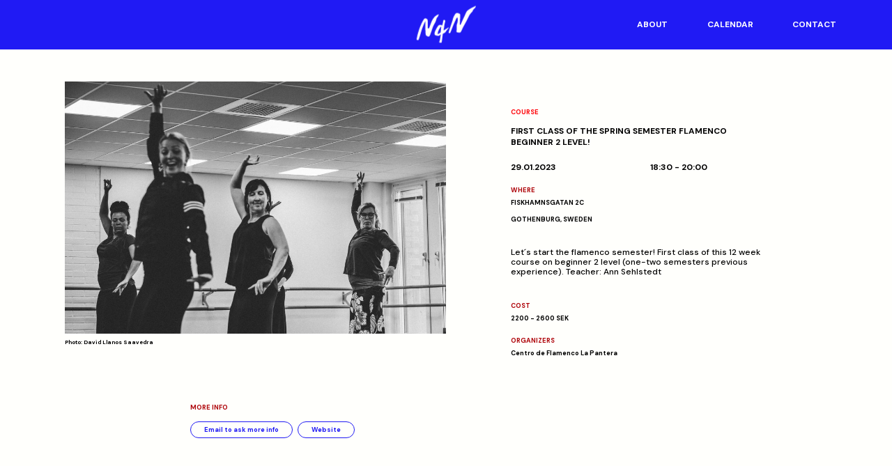

--- FILE ---
content_type: text/html; charset=UTF-8
request_url: https://northernflamenconetwork.com/activity/first-class-of-the-spring-semester-flamenco-beginner-2-level
body_size: 22056
content:
<!doctype html>
<html lang="en">
  <head>
    <meta charset="utf-8">
    <meta name="viewport" content="width=device-width, initial-scale=1">
    <meta http-equiv="X-UA-Compatible" content="IE=edge,chrome=1"/>

    <link rel="stylesheet" type="text/css" href="https://northernflamenconetwork.com/wp-content/themes/nfn/css/main.css?b6831702dea8b7adaaef396a93736d34"/>
    <link rel="stylesheet" type="text/css" href="https://northernflamenconetwork.com/wp-content/themes/nfn/style.css"/>

    <meta name="format-detection" content="telephone=no">

    <link rel="icon" type="image/png" href="https://northernflamenconetwork.com/wp-content/themes/nfn/favicon-32x32.png" sizes="32x32" />
    <link rel="icon" type="image/png" href="https://northernflamenconetwork.com/wp-content/themes/nfn/favicon-16x16.png" sizes="16x16" />

    <meta name='robots' content='index, follow, max-image-preview:large, max-snippet:-1, max-video-preview:-1' />

	<!-- This site is optimized with the Yoast SEO plugin v26.8 - https://yoast.com/product/yoast-seo-wordpress/ -->
	<title>First class of the spring semester flamenco beginner 2 level! Ann X - Northern Flamenco Network</title>
	<link rel="canonical" href="https://northernflamenconetwork.com/activity/first-class-of-the-spring-semester-flamenco-beginner-2-level" />
	<meta property="og:locale" content="en_US" />
	<meta property="og:type" content="article" />
	<meta property="og:title" content="First class of the spring semester flamenco beginner 2 level! Ann X - Northern Flamenco Network" />
	<meta property="og:url" content="https://northernflamenconetwork.com/activity/first-class-of-the-spring-semester-flamenco-beginner-2-level" />
	<meta property="og:site_name" content="Northern Flamenco Network" />
	<meta property="article:modified_time" content="2022-11-11T12:57:14+00:00" />
	<meta property="og:image" content="https://northernflamenconetwork.com/wp-content/uploads/activity-3f352256d5546abeefc6a4e5d3427c4e_DSCF1092-scaled.jpg" />
	<meta property="og:image:width" content="2560" />
	<meta property="og:image:height" content="1707" />
	<meta property="og:image:type" content="image/jpeg" />
	<meta name="twitter:card" content="summary_large_image" />
	<script type="application/ld+json" class="yoast-schema-graph">{"@context":"https://schema.org","@graph":[{"@type":"WebPage","@id":"https://northernflamenconetwork.com/activity/first-class-of-the-spring-semester-flamenco-beginner-2-level","url":"https://northernflamenconetwork.com/activity/first-class-of-the-spring-semester-flamenco-beginner-2-level","name":"First class of the spring semester flamenco beginner 2 level! Ann X - Northern Flamenco Network","isPartOf":{"@id":"https://northernflamenconetwork.com/#website"},"primaryImageOfPage":{"@id":"https://northernflamenconetwork.com/activity/first-class-of-the-spring-semester-flamenco-beginner-2-level#primaryimage"},"image":{"@id":"https://northernflamenconetwork.com/activity/first-class-of-the-spring-semester-flamenco-beginner-2-level#primaryimage"},"thumbnailUrl":"https://northernflamenconetwork.com/wp-content/uploads/activity-3f352256d5546abeefc6a4e5d3427c4e_DSCF1092-scaled.jpg","datePublished":"2022-11-08T12:39:26+00:00","dateModified":"2022-11-11T12:57:14+00:00","breadcrumb":{"@id":"https://northernflamenconetwork.com/activity/first-class-of-the-spring-semester-flamenco-beginner-2-level#breadcrumb"},"inLanguage":"en-US","potentialAction":[{"@type":"ReadAction","target":["https://northernflamenconetwork.com/activity/first-class-of-the-spring-semester-flamenco-beginner-2-level"]}]},{"@type":"ImageObject","inLanguage":"en-US","@id":"https://northernflamenconetwork.com/activity/first-class-of-the-spring-semester-flamenco-beginner-2-level#primaryimage","url":"https://northernflamenconetwork.com/wp-content/uploads/activity-3f352256d5546abeefc6a4e5d3427c4e_DSCF1092-scaled.jpg","contentUrl":"https://northernflamenconetwork.com/wp-content/uploads/activity-3f352256d5546abeefc6a4e5d3427c4e_DSCF1092-scaled.jpg","width":2560,"height":1707},{"@type":"BreadcrumbList","@id":"https://northernflamenconetwork.com/activity/first-class-of-the-spring-semester-flamenco-beginner-2-level#breadcrumb","itemListElement":[{"@type":"ListItem","position":1,"name":"Home","item":"https://northernflamenconetwork.com/"},{"@type":"ListItem","position":2,"name":"First class of the spring semester flamenco beginner 2 level! Ann X"}]},{"@type":"WebSite","@id":"https://northernflamenconetwork.com/#website","url":"https://northernflamenconetwork.com/","name":"Northern Flamenco Network","description":"","potentialAction":[{"@type":"SearchAction","target":{"@type":"EntryPoint","urlTemplate":"https://northernflamenconetwork.com/?s={search_term_string}"},"query-input":{"@type":"PropertyValueSpecification","valueRequired":true,"valueName":"search_term_string"}}],"inLanguage":"en-US"}]}</script>
	<!-- / Yoast SEO plugin. -->


<link rel="alternate" title="oEmbed (JSON)" type="application/json+oembed" href="https://northernflamenconetwork.com/wp-json/oembed/1.0/embed?url=https%3A%2F%2Fnorthernflamenconetwork.com%2Factivity%2Ffirst-class-of-the-spring-semester-flamenco-beginner-2-level" />
<link rel="alternate" title="oEmbed (XML)" type="text/xml+oembed" href="https://northernflamenconetwork.com/wp-json/oembed/1.0/embed?url=https%3A%2F%2Fnorthernflamenconetwork.com%2Factivity%2Ffirst-class-of-the-spring-semester-flamenco-beginner-2-level&#038;format=xml" />
<style id='wp-img-auto-sizes-contain-inline-css' type='text/css'>
img:is([sizes=auto i],[sizes^="auto," i]){contain-intrinsic-size:3000px 1500px}
/*# sourceURL=wp-img-auto-sizes-contain-inline-css */
</style>
<style id='classic-theme-styles-inline-css' type='text/css'>
/*! This file is auto-generated */
.wp-block-button__link{color:#fff;background-color:#32373c;border-radius:9999px;box-shadow:none;text-decoration:none;padding:calc(.667em + 2px) calc(1.333em + 2px);font-size:1.125em}.wp-block-file__button{background:#32373c;color:#fff;text-decoration:none}
/*# sourceURL=/wp-includes/css/classic-themes.min.css */
</style>
<script type="text/javascript" src="https://northernflamenconetwork.com/wp-content/themes/nfn/js/libs/jquery-3.6.1.min.js?ver=3.6.1" id="jQuery-js"></script>
<script type="text/javascript" src="https://northernflamenconetwork.com/wp-content/themes/nfn/js/libs/isotope.pkgd.min.js?ver=3.0.6" id="isotope-js"></script>
<script type="text/javascript" id="theme_scripts-js-extra">
/* <![CDATA[ */
var wpVars = {"debug":"1","site_url":"https://northernflamenconetwork.com","home_url":"https://northernflamenconetwork.com","ajax_url":"https://northernflamenconetwork.com/wp-admin/admin-ajax.php"};
//# sourceURL=theme_scripts-js-extra
/* ]]> */
</script>
<script type="text/javascript" src="https://northernflamenconetwork.com/wp-content/themes/nfn/js/scripts.min.js?b6831702dea8b7adaaef396a93736d34&amp;ver=1" id="theme_scripts-js"></script>
<link rel="https://api.w.org/" href="https://northernflamenconetwork.com/wp-json/" /><link rel="alternate" title="JSON" type="application/json" href="https://northernflamenconetwork.com/wp-json/wp/v2/activity/304" /><link rel="EditURI" type="application/rsd+xml" title="RSD" href="https://northernflamenconetwork.com/xmlrpc.php?rsd" />
<link rel='shortlink' href='https://northernflamenconetwork.com/?p=304' />

  <style id='global-styles-inline-css' type='text/css'>
:root{--wp--preset--aspect-ratio--square: 1;--wp--preset--aspect-ratio--4-3: 4/3;--wp--preset--aspect-ratio--3-4: 3/4;--wp--preset--aspect-ratio--3-2: 3/2;--wp--preset--aspect-ratio--2-3: 2/3;--wp--preset--aspect-ratio--16-9: 16/9;--wp--preset--aspect-ratio--9-16: 9/16;--wp--preset--color--black: #000000;--wp--preset--color--cyan-bluish-gray: #abb8c3;--wp--preset--color--white: #ffffff;--wp--preset--color--pale-pink: #f78da7;--wp--preset--color--vivid-red: #cf2e2e;--wp--preset--color--luminous-vivid-orange: #ff6900;--wp--preset--color--luminous-vivid-amber: #fcb900;--wp--preset--color--light-green-cyan: #7bdcb5;--wp--preset--color--vivid-green-cyan: #00d084;--wp--preset--color--pale-cyan-blue: #8ed1fc;--wp--preset--color--vivid-cyan-blue: #0693e3;--wp--preset--color--vivid-purple: #9b51e0;--wp--preset--gradient--vivid-cyan-blue-to-vivid-purple: linear-gradient(135deg,rgb(6,147,227) 0%,rgb(155,81,224) 100%);--wp--preset--gradient--light-green-cyan-to-vivid-green-cyan: linear-gradient(135deg,rgb(122,220,180) 0%,rgb(0,208,130) 100%);--wp--preset--gradient--luminous-vivid-amber-to-luminous-vivid-orange: linear-gradient(135deg,rgb(252,185,0) 0%,rgb(255,105,0) 100%);--wp--preset--gradient--luminous-vivid-orange-to-vivid-red: linear-gradient(135deg,rgb(255,105,0) 0%,rgb(207,46,46) 100%);--wp--preset--gradient--very-light-gray-to-cyan-bluish-gray: linear-gradient(135deg,rgb(238,238,238) 0%,rgb(169,184,195) 100%);--wp--preset--gradient--cool-to-warm-spectrum: linear-gradient(135deg,rgb(74,234,220) 0%,rgb(151,120,209) 20%,rgb(207,42,186) 40%,rgb(238,44,130) 60%,rgb(251,105,98) 80%,rgb(254,248,76) 100%);--wp--preset--gradient--blush-light-purple: linear-gradient(135deg,rgb(255,206,236) 0%,rgb(152,150,240) 100%);--wp--preset--gradient--blush-bordeaux: linear-gradient(135deg,rgb(254,205,165) 0%,rgb(254,45,45) 50%,rgb(107,0,62) 100%);--wp--preset--gradient--luminous-dusk: linear-gradient(135deg,rgb(255,203,112) 0%,rgb(199,81,192) 50%,rgb(65,88,208) 100%);--wp--preset--gradient--pale-ocean: linear-gradient(135deg,rgb(255,245,203) 0%,rgb(182,227,212) 50%,rgb(51,167,181) 100%);--wp--preset--gradient--electric-grass: linear-gradient(135deg,rgb(202,248,128) 0%,rgb(113,206,126) 100%);--wp--preset--gradient--midnight: linear-gradient(135deg,rgb(2,3,129) 0%,rgb(40,116,252) 100%);--wp--preset--font-size--small: 13px;--wp--preset--font-size--medium: 20px;--wp--preset--font-size--large: 36px;--wp--preset--font-size--x-large: 42px;--wp--preset--spacing--20: 0.44rem;--wp--preset--spacing--30: 0.67rem;--wp--preset--spacing--40: 1rem;--wp--preset--spacing--50: 1.5rem;--wp--preset--spacing--60: 2.25rem;--wp--preset--spacing--70: 3.38rem;--wp--preset--spacing--80: 5.06rem;--wp--preset--shadow--natural: 6px 6px 9px rgba(0, 0, 0, 0.2);--wp--preset--shadow--deep: 12px 12px 50px rgba(0, 0, 0, 0.4);--wp--preset--shadow--sharp: 6px 6px 0px rgba(0, 0, 0, 0.2);--wp--preset--shadow--outlined: 6px 6px 0px -3px rgb(255, 255, 255), 6px 6px rgb(0, 0, 0);--wp--preset--shadow--crisp: 6px 6px 0px rgb(0, 0, 0);}:where(.is-layout-flex){gap: 0.5em;}:where(.is-layout-grid){gap: 0.5em;}body .is-layout-flex{display: flex;}.is-layout-flex{flex-wrap: wrap;align-items: center;}.is-layout-flex > :is(*, div){margin: 0;}body .is-layout-grid{display: grid;}.is-layout-grid > :is(*, div){margin: 0;}:where(.wp-block-columns.is-layout-flex){gap: 2em;}:where(.wp-block-columns.is-layout-grid){gap: 2em;}:where(.wp-block-post-template.is-layout-flex){gap: 1.25em;}:where(.wp-block-post-template.is-layout-grid){gap: 1.25em;}.has-black-color{color: var(--wp--preset--color--black) !important;}.has-cyan-bluish-gray-color{color: var(--wp--preset--color--cyan-bluish-gray) !important;}.has-white-color{color: var(--wp--preset--color--white) !important;}.has-pale-pink-color{color: var(--wp--preset--color--pale-pink) !important;}.has-vivid-red-color{color: var(--wp--preset--color--vivid-red) !important;}.has-luminous-vivid-orange-color{color: var(--wp--preset--color--luminous-vivid-orange) !important;}.has-luminous-vivid-amber-color{color: var(--wp--preset--color--luminous-vivid-amber) !important;}.has-light-green-cyan-color{color: var(--wp--preset--color--light-green-cyan) !important;}.has-vivid-green-cyan-color{color: var(--wp--preset--color--vivid-green-cyan) !important;}.has-pale-cyan-blue-color{color: var(--wp--preset--color--pale-cyan-blue) !important;}.has-vivid-cyan-blue-color{color: var(--wp--preset--color--vivid-cyan-blue) !important;}.has-vivid-purple-color{color: var(--wp--preset--color--vivid-purple) !important;}.has-black-background-color{background-color: var(--wp--preset--color--black) !important;}.has-cyan-bluish-gray-background-color{background-color: var(--wp--preset--color--cyan-bluish-gray) !important;}.has-white-background-color{background-color: var(--wp--preset--color--white) !important;}.has-pale-pink-background-color{background-color: var(--wp--preset--color--pale-pink) !important;}.has-vivid-red-background-color{background-color: var(--wp--preset--color--vivid-red) !important;}.has-luminous-vivid-orange-background-color{background-color: var(--wp--preset--color--luminous-vivid-orange) !important;}.has-luminous-vivid-amber-background-color{background-color: var(--wp--preset--color--luminous-vivid-amber) !important;}.has-light-green-cyan-background-color{background-color: var(--wp--preset--color--light-green-cyan) !important;}.has-vivid-green-cyan-background-color{background-color: var(--wp--preset--color--vivid-green-cyan) !important;}.has-pale-cyan-blue-background-color{background-color: var(--wp--preset--color--pale-cyan-blue) !important;}.has-vivid-cyan-blue-background-color{background-color: var(--wp--preset--color--vivid-cyan-blue) !important;}.has-vivid-purple-background-color{background-color: var(--wp--preset--color--vivid-purple) !important;}.has-black-border-color{border-color: var(--wp--preset--color--black) !important;}.has-cyan-bluish-gray-border-color{border-color: var(--wp--preset--color--cyan-bluish-gray) !important;}.has-white-border-color{border-color: var(--wp--preset--color--white) !important;}.has-pale-pink-border-color{border-color: var(--wp--preset--color--pale-pink) !important;}.has-vivid-red-border-color{border-color: var(--wp--preset--color--vivid-red) !important;}.has-luminous-vivid-orange-border-color{border-color: var(--wp--preset--color--luminous-vivid-orange) !important;}.has-luminous-vivid-amber-border-color{border-color: var(--wp--preset--color--luminous-vivid-amber) !important;}.has-light-green-cyan-border-color{border-color: var(--wp--preset--color--light-green-cyan) !important;}.has-vivid-green-cyan-border-color{border-color: var(--wp--preset--color--vivid-green-cyan) !important;}.has-pale-cyan-blue-border-color{border-color: var(--wp--preset--color--pale-cyan-blue) !important;}.has-vivid-cyan-blue-border-color{border-color: var(--wp--preset--color--vivid-cyan-blue) !important;}.has-vivid-purple-border-color{border-color: var(--wp--preset--color--vivid-purple) !important;}.has-vivid-cyan-blue-to-vivid-purple-gradient-background{background: var(--wp--preset--gradient--vivid-cyan-blue-to-vivid-purple) !important;}.has-light-green-cyan-to-vivid-green-cyan-gradient-background{background: var(--wp--preset--gradient--light-green-cyan-to-vivid-green-cyan) !important;}.has-luminous-vivid-amber-to-luminous-vivid-orange-gradient-background{background: var(--wp--preset--gradient--luminous-vivid-amber-to-luminous-vivid-orange) !important;}.has-luminous-vivid-orange-to-vivid-red-gradient-background{background: var(--wp--preset--gradient--luminous-vivid-orange-to-vivid-red) !important;}.has-very-light-gray-to-cyan-bluish-gray-gradient-background{background: var(--wp--preset--gradient--very-light-gray-to-cyan-bluish-gray) !important;}.has-cool-to-warm-spectrum-gradient-background{background: var(--wp--preset--gradient--cool-to-warm-spectrum) !important;}.has-blush-light-purple-gradient-background{background: var(--wp--preset--gradient--blush-light-purple) !important;}.has-blush-bordeaux-gradient-background{background: var(--wp--preset--gradient--blush-bordeaux) !important;}.has-luminous-dusk-gradient-background{background: var(--wp--preset--gradient--luminous-dusk) !important;}.has-pale-ocean-gradient-background{background: var(--wp--preset--gradient--pale-ocean) !important;}.has-electric-grass-gradient-background{background: var(--wp--preset--gradient--electric-grass) !important;}.has-midnight-gradient-background{background: var(--wp--preset--gradient--midnight) !important;}.has-small-font-size{font-size: var(--wp--preset--font-size--small) !important;}.has-medium-font-size{font-size: var(--wp--preset--font-size--medium) !important;}.has-large-font-size{font-size: var(--wp--preset--font-size--large) !important;}.has-x-large-font-size{font-size: var(--wp--preset--font-size--x-large) !important;}
/*# sourceURL=global-styles-inline-css */
</style>
</head>
  <body class="wp-singular activity-template-default single single-activity postid-304 wp-theme-nfn activity-first-class-of-the-spring-semester-flamenco-beginner-2-level" >

  <header>
        <div class="mobile-menu-toggle" role="toggle_menu"></div>
        <div class="header-logo-fader"><a href="https://northernflamenconetwork.com"><div class="fader-wrapper">
          <img src="https://northernflamenconetwork.com/wp-content/themes/nfn/svg/nfn_logo.svg" class="fader-bottom-image" />
          <img src="https://northernflamenconetwork.com/wp-content/themes/nfn/svg/nfn_text_logo.svg" class="fader-top-image" />
        </div></a></div>
        <div class="header-menu-holder"><div class="menu-menu-1-container"><ul id="menu-menu-1" class="menu"><li id="menu-item-391" class="menu-item menu-item-type-post_type menu-item-object-page menu-item-391"><a href="https://northernflamenconetwork.com/about">About</a></li>
<li id="menu-item-395" class="menu-item menu-item-type-custom menu-item-object-custom menu-item-home menu-item-395"><a href="https://northernflamenconetwork.com/#calendar">Calendar</a></li>
<li id="menu-item-392" class="menu-item menu-item-type-post_type menu-item-object-page menu-item-392"><a href="https://northernflamenconetwork.com/contact">Contact</a></li>
</ul></div>
          <div class="mobile-header-toggle" role="toggle_menu"></div>
        </div>

        </header>

    <div class="root" >


    <div class="container">
      <div class="content">

        
        <div class="event">
            <div class="event-top">
                <div class="event-image">
                    <div class="event-image-holder">
                    <img width="1024" height="683" src="https://northernflamenconetwork.com/wp-content/uploads/activity-3f352256d5546abeefc6a4e5d3427c4e_DSCF1092-1024x683.jpg" class="attachment-large size-large" alt="" decoding="async" fetchpriority="high" srcset="https://northernflamenconetwork.com/wp-content/uploads/activity-3f352256d5546abeefc6a4e5d3427c4e_DSCF1092-1024x683.jpg 1024w, https://northernflamenconetwork.com/wp-content/uploads/activity-3f352256d5546abeefc6a4e5d3427c4e_DSCF1092-300x200.jpg 300w, https://northernflamenconetwork.com/wp-content/uploads/activity-3f352256d5546abeefc6a4e5d3427c4e_DSCF1092-768x512.jpg 768w, https://northernflamenconetwork.com/wp-content/uploads/activity-3f352256d5546abeefc6a4e5d3427c4e_DSCF1092-1536x1024.jpg 1536w, https://northernflamenconetwork.com/wp-content/uploads/activity-3f352256d5546abeefc6a4e5d3427c4e_DSCF1092-2048x1365.jpg 2048w, https://northernflamenconetwork.com/wp-content/uploads/activity-3f352256d5546abeefc6a4e5d3427c4e_DSCF1092-2000x1333.jpg 2000w, https://northernflamenconetwork.com/wp-content/uploads/activity-3f352256d5546abeefc6a4e5d3427c4e_DSCF1092-1080x720.jpg 1080w" sizes="(max-width: 1024px) 100vw, 1024px" />                    </div>
                    <div class="event-image-credits"><p>Photo: David Llanos Saavedra</p>
</div>
                </div>
                <div class="event-info">
                    <div class="event-type"><b>Course</b></div>
                    <div class="event-title">First class of the spring semester flamenco beginner 2 level!</div>
                    <div class="event-datetime"><div class="event-date">29.01.2023</div><div class="event-time">18:30 - 20:00</div></div>
                    <div class="event-location"><h3>Where</h3><div class="event-location-details"><p>Fiskhamnsgatan 2c</p>
<br>Gothenburg, Sweden</div></div>
                    <div class="event-short-description"><p>Let´s start the flamenco semester! First class of this 12 week course on beginner 2 level (one-two semesters previous experience). Teacher: Ann Sehlstedt</p>
</div>
                    <div class="event-tickets"><h3>Cost</h3>2200 - 2600 SEK</div>
                    <div class="event-organizers"><h3>Organizers</h3><div class="event-organizers-details"><p>Centro de Flamenco La Pantera</p>
</div></div>
                </div>
            </div>
            <div class="event-bottom">
                <div class="event-long-description"></div>
                <div class="event-more-info"><h3>More info</h3><a href="mailto:info@centrodeflamenco.se" class="event-more-info-button button" target="_blank">Email to ask more info</a><a href="http://www.centrodeflamenco.se" class="event-more-info-button button" target="_blank">Website</a><br></div>
            </div>
        </div>

      </div>
    </div>

    </div>

    <footer>
          <div class="footer-container">
            <div class="footer-content-holder">
              <div class="footer-content">
                <div class="footer-copyright">&copy; 2026 Northern Flamenco Network</div>
                <div class="footer-some">
                  <a href="https://www.facebook.com/profile.php?id=100087037067168" target="_blank">Facebook</a>
                  <a href="https://www.instagram.com/northernflamenconetwork/" target="_blank">Instagram</a>
                  <a href="https://www.tiktok.com/@northernflamenconetwork" target="_blank">TikTok</a>
                </div>
                <div class="footer-credits"><span>Web Design: Esmes</span> <span>Design: Päivi Häikiö</span></div>
              </div>
            </div>
            <div class="footer-logo"></div>
            </div>
        </footer>
    <script type="speculationrules">
{"prefetch":[{"source":"document","where":{"and":[{"href_matches":"/*"},{"not":{"href_matches":["/wp-*.php","/wp-admin/*","/wp-content/uploads/*","/wp-content/*","/wp-content/plugins/*","/wp-content/themes/nfn/*","/*\\?(.+)"]}},{"not":{"selector_matches":"a[rel~=\"nofollow\"]"}},{"not":{"selector_matches":".no-prefetch, .no-prefetch a"}}]},"eagerness":"conservative"}]}
</script>



  </body>
</html>


--- FILE ---
content_type: text/css
request_url: https://northernflamenconetwork.com/wp-content/themes/nfn/css/main.css?b6831702dea8b7adaaef396a93736d34
body_size: 67330
content:
@charset "UTF-8";
/*! Handmade with love by https://esmes.fi */ /*=== RESET */
@import url("https://fonts.googleapis.com/css2?family=DM+Sans:wght@400;500;700&display=swap");
*,
::before,
::after {
  box-sizing: border-box;
  margin: 0;
  padding: 0;
  -webkit-tap-highlight-color: rgba(255, 255, 255, 0);
}

html {
  margin: 0;
  padding: 0;
  height: 100%;
}

body {
  margin: 0;
  padding: 0;
  height: 100%;
  -webkit-text-size-adjust: 100%;
}

/*
input,
textarea {
  border: 0;
  border-radius: 0; // Fix awful iOS default
  font: inherit;
  -webkit-appearance: none;
}
*/
button,
[type=button],
[type=reset],
[type=submit],
[role=button] {
  cursor: pointer;
}

/* HTML5 for old-ie */
article,
aside,
dialog,
figcaption,
figure,
footer,
header,
hgroup,
main,
nav,
section {
  display: block;
}

template {
  display: none;
}

address,
button,
input,
optgroup,
select,
textarea {
  font: inherit;
}

a img {
  border-style: none;
}

/* Responsive SVG */
img[src*=".svg"] {
  width: 100%;
  height: auto;
}

/* Assumes 16px/100% root font size */
html {
  font-family: "DM Sans", sans-serif;
  font-weight: 400;
  font-size: min(0.8333333333vw, 16px);
  --padding-left: 8.75rem;
  --padding-right: 8.75rem;
  --nfn-bg-color: #FFFFFC;
  --nfn-text-color: #000000;
  --nfn-blue: #201AF4;
  --desktop_header_height: 6.625rem;
  --nfn-red1: #FF0309;
  --nfn-red2: #AE0309;
  --nfn-beige: #FBFAE7;
  --nfn-text-invert-color: #FFFFFF;
  --nfn-footer-bg: #000000;
  background-color: var(--nfn-bg-color);
  --calendar-margin: 8.75rem;
}

body {
  -webkit-font-smoothing: antialiased;
  -moz-osx-font-smoothing: grayscale;
}

input, textarea {
  border: 1px solid #666;
}

input + label, input[type=checkbox], input[type=radio] {
  cursor: pointer;
}

.embed-wrap {
  position: relative;
  overflow: hidden;
  max-width: 100%;
}
.embed-wrap .container {
  position: relative;
  padding-top: 56.25%;
}
.embed-wrap .container embed, .embed-wrap .container iframe, .embed-wrap .container object {
  position: absolute;
  top: 0;
  left: 0;
  height: 100%;
  width: 100%;
}

.page-template-template-static-page .root {
  background-color: var(--nfn-beige);
  padding-bottom: 3.75rem;
}
.page-template-template-static-page .root .container {
  max-width: 1920px;
  margin: 0 auto;
  width: 100%;
}
.page-template-template-static-page .root .container .content {
  font-size: 1.125rem;
}
.page-template-template-static-page .root .container .content h1 {
  margin: 0 auto;
  width: 49.47916667%;
  font-size: 1.125rem;
  color: var(--nfn-red1);
  font-weight: 700;
  text-transform: uppercase;
  text-align: center;
  margin: 5.9375rem auto 5.3125rem auto;
}
.page-template-template-static-page .root .container .content a {
  color: var(--nfn-text-color);
}
.page-template-template-static-page .root .container .content p {
  width: 49.47916667%;
  margin: 0 auto;
  font-weight: 500;
  margin-bottom: 1.5rem;
  line-height: 1.22;
}
.page-template-template-static-page .root .container .content p strong {
  font-weight: 700;
}
.page-template-template-static-page .root .container .content .button {
  font-size: 0.875rem;
  font-weight: 700;
  color: var(--nfn-blue);
  text-decoration: none;
  padding: 0.5em 2em;
  border: 0.125rem solid var(--nfn-blue);
  display: inline-block;
  border-radius: 2em;
  background-color: transparent;
  margin-right: 0.5rem;
  margin-bottom: 0.5rem;
}
.page-template-template-static-page .root .container .content .button:hover {
  background-color: var(--nfn-blue);
  color: var(--nfn-text-invert-color);
}
.page-template-template-static-page .root .container .content img {
  max-width: 49.47916667%;
  height: auto;
}
.page-template-template-static-page .root .container .content img.maxsize {
  max-width: 100%;
  height: auto;
}

.page-template-template-form-page .root {
  padding-bottom: 3.75rem;
}
.page-template-template-form-page .root .container {
  max-width: 1920px;
  margin: 0 auto;
  width: 100%;
  padding-left: var(--padding-left);
  padding-right: var(--padding-right);
}
.page-template-template-form-page .root .container .content {
  font-size: 1.125rem;
}
.page-template-template-form-page .root .container .content .header_image, .page-template-template-form-page .root .container .content .footer_image {
  height: 15.625rem;
  width: 100%;
  text-align: center;
}
.page-template-template-form-page .root .container .content .header_image img, .page-template-template-form-page .root .container .content .footer_image img {
  display: inline-block;
  height: 100%;
  width: auto;
}
.page-template-template-form-page .root .container .content img {
  display: block;
}
.page-template-template-form-page .root .container .content img.aligncenter {
  margin: 0 auto;
}
.page-template-template-form-page .root .container .content h1 {
  font-size: 1.5rem;
  font-weight: 700;
  text-transform: uppercase;
  margin-bottom: 1rem;
}
.page-template-template-form-page .root .container .content h3 {
  font-size: 1.25rem;
  font-weight: 700;
  text-transform: uppercase;
  margin-bottom: 1rem;
}
.page-template-template-form-page .root .container .content .smalltext {
  text-transform: none;
  font-weight: 500;
  font-size: 1.125rem;
}
.page-template-template-form-page .root .container .content p {
  font-size: 1.125rem;
  line-height: 1.2;
  margin-bottom: 1rem;
}
.page-template-template-form-page .root .container .content a {
  color: #000;
}
.page-template-template-form-page .root .container .content .nfn-activity-form-container {
  position: relative;
}
.page-template-template-form-page .root .container .content .nfn-activity-form-container form {
  position: relative;
  font-size: 0;
  padding-top: 2.5rem;
}
.page-template-template-form-page .root .container .content .nfn-activity-form-container form input, .page-template-template-form-page .root .container .content .nfn-activity-form-container form select {
  box-sizing: border-box;
  -moz-box-sizing: border-box;
  -webkit-box-sizing: border-box;
  margin: 0;
}
.page-template-template-form-page .root .container .content .nfn-activity-form-container form .req {
  color: var(--nfn-blue);
}
.page-template-template-form-page .root .container .content .nfn-activity-form-container form select {
  -webkit-appearance: none;
  -moz-appearance: none;
  -ms-appearance: none;
  appearance: none;
  outline: 0;
  box-shadow: none;
  border: none;
  background: #fff;
  background-image: none;
  flex: 1;
  padding: 0.5625rem;
  color: #000;
  cursor: pointer;
  font-size: 1.125rem;
  font-weight: 500;
}
.page-template-template-form-page .root .container .content .nfn-activity-form-container form select::-ms-expand {
  display: none;
}
.page-template-template-form-page .root .container .content .nfn-activity-form-container form .select {
  position: relative;
  display: flex;
  width: 100%;
  background: #fff;
  border: 1px solid #666 !important;
  overflow: hidden;
  border-radius: 0;
  font-size: 1.125rem;
  font-weight: 500;
  box-sizing: border-box;
  -moz-box-sizing: border-box;
  -webkit-box-sizing: border-box;
  height: 2.74791875rem;
}
.page-template-template-form-page .root .container .content .nfn-activity-form-container form .select::after {
  content: "▼";
  position: absolute;
  top: 0;
  right: 0;
  padding: 0.6875rem;
  background: #fff;
  cursor: pointer;
  pointer-events: none;
  transition: 0.125s all ease;
}
.page-template-template-form-page .root .container .content .nfn-activity-form-container form .select:hover::after {
  color: var(--nfn-blue);
}
.page-template-template-form-page .root .container .content .nfn-activity-form-container form .row {
  font-size: 0rem;
  line-height: 1.2;
  margin-bottom: 1rem;
  display: block;
  width: 100%;
}
.page-template-template-form-page .root .container .content .nfn-activity-form-container form input, .page-template-template-form-page .root .container .content .nfn-activity-form-container form label, .page-template-template-form-page .root .container .content .nfn-activity-form-container form textarea, .page-template-template-form-page .root .container .content .nfn-activity-form-container form button, .page-template-template-form-page .root .container .content .nfn-activity-form-container form select {
  font-size: 1.125rem;
}
.page-template-template-form-page .root .container .content .nfn-activity-form-container form input[type=file] {
  border: none;
  margin: 0.5625rem 0 1.125rem 0;
}
.page-template-template-form-page .root .container .content .nfn-activity-form-container form input::file-selector-button {
  -webkit-appearance: none;
     -moz-appearance: none;
          appearance: none;
  background-color: var(--nfn-blue);
  border-radius: 0.5625rem;
  border: 1px solid var(--nfn-blue);
  outline: none;
  color: #FFF;
  padding: 1rem 3rem;
  cursor: pointer;
}
.page-template-template-form-page .root .container .content .nfn-activity-form-container form input::file-selector-button:hover {
  background-color: #FFF;
  color: var(--nfn-blue);
}
.page-template-template-form-page .root .container .content .nfn-activity-form-container form label {
  font-weight: 700;
  text-transform: uppercase;
  -webkit-user-select: none;
     -moz-user-select: none;
          user-select: none;
}
.page-template-template-form-page .root .container .content .nfn-activity-form-container form .checkbox-label {
  font-weight: 500;
  text-transform: none;
  padding-right: 1rem;
  -webkit-user-select: none;
     -moz-user-select: none;
          user-select: none;
}
.page-template-template-form-page .root .container .content .nfn-activity-form-container form .css-checkbox {
  position: absolute;
  overflow: hidden;
  clip: rect(0 0 0 0);
  height: 0.0625rem;
  width: 0.0625rem;
  margin: -0.0625rem;
  padding: 0;
  border: 0;
}
.page-template-template-form-page .root .container .content .nfn-activity-form-container form #inputPreview {
  display: flex;
  gap: 1.25rem;
  justify-content: center;
}
.page-template-template-form-page .root .container .content .nfn-activity-form-container form .css-checkbox + label {
  position: relative;
  font-size: 1rem;
  cursor: pointer;
  display: inline-flex;
  align-items: center;
  height: 2.25rem;
  color: rgb(0, 0, 0);
}
.page-template-template-form-page .root .container .content .nfn-activity-form-container form .css-checkbox + label::before {
  content: " ";
  display: inline-block;
  vertical-align: middle;
  margin-right: 0.1875rem;
  width: 1.875rem;
  height: 1.875rem;
  background-color: white;
  border-width: 0.125rem;
  border-style: solid;
  border-color: #666;
  border-radius: 0.5rem;
  box-shadow: none;
}
.page-template-template-form-page .root .container .content .nfn-activity-form-container form .css-checkbox:checked + label::after {
  content: " ";
  background-color: var(--nfn-blue);
  -webkit-mask-image: url("[data-uri]");
          mask-image: url("[data-uri]");
  -webkit-mask-repeat: no-repeat;
          mask-repeat: no-repeat;
  -webkit-mask-size: 1.25rem 1.25rem;
          mask-size: 1.25rem 1.25rem;
  -webkit-mask-position: center center;
          mask-position: center center;
  position: absolute;
  display: flex;
  justify-content: center;
  align-items: center;
  margin-left: 0px;
  left: -0.15625rem;
  top: 0px;
  text-align: center;
  font-size: 0.625rem;
  height: 2.25rem;
  width: 2.25rem;
}
.page-template-template-form-page .root .container .content .nfn-activity-form-container form input[type=text], .page-template-template-form-page .root .container .content .nfn-activity-form-container form input[type=date], .page-template-template-form-page .root .container .content .nfn-activity-form-container form input[type=email], .page-template-template-form-page .root .container .content .nfn-activity-form-container form textarea {
  width: 100%;
  padding: 0.5625rem;
}
.page-template-template-form-page .root .container .content .nfn-activity-form-container form input[type=radio] {
  margin-right: 0.5625rem;
}
.page-template-template-form-page .root .container .content .nfn-activity-form-container form .css-radiobutton {
  position: absolute;
  overflow: hidden;
  clip: rect(0 0 0 0);
  height: 0.0625rem;
  width: 0.0625rem;
  margin: -0.0625rem;
  padding: 0;
  border: 0;
}
.page-template-template-form-page .root .container .content .nfn-activity-form-container form .css-radiobutton + label {
  position: relative;
  font-size: 1.125rem;
  cursor: pointer;
  display: inline-flex;
  align-items: center;
  height: 2.0625rem;
  color: rgb(0, 0, 0);
  margin-bottom: 0.5625rem;
}
.page-template-template-form-page .root .container .content .nfn-activity-form-container form .css-radiobutton + label::before {
  content: " ";
  display: inline-block;
  vertical-align: middle;
  margin-right: 0.1875rem;
  width: 1.8125rem;
  height: 1.8125rem;
  background-color: white;
  border-width: 0.125rem;
  border-style: solid;
  border-color: #666;
  border-radius: 3.125rem;
  box-shadow: none;
}
.page-template-template-form-page .root .container .content .nfn-activity-form-container form .css-radiobutton:checked + label::after {
  content: " ";
  background-color: var(--nfn-blue);
  -webkit-mask-image: url("[data-uri]");
          mask-image: url("[data-uri]");
  -webkit-mask-repeat: no-repeat;
          mask-repeat: no-repeat;
  -webkit-mask-size: 1rem 1rem;
          mask-size: 1rem 1rem;
  -webkit-mask-position: center center;
          mask-position: center center;
  position: absolute;
  display: flex;
  justify-content: center;
  align-items: center;
  margin-left: 0px;
  left: -0.109375rem;
  top: 0px;
  text-align: center;
  font-size: 1.25rem;
  height: 2.0625rem;
  width: 2.0625rem;
}
.page-template-template-form-page .root .container .content .nfn-activity-form-container form textarea {
  height: 6rem;
}
.page-template-template-form-page .root .container .content .nfn-activity-form-container form .the-count {
  float: right;
  padding: 0.1rem 0 0 0;
  font-size: 0.875rem;
}
.page-template-template-form-page .root .container .content .nfn-activity-form-container form .col-2, .page-template-template-form-page .root .container .content .nfn-activity-form-container form .col-3 {
  display: inline-block;
  vertical-align: top;
  width: 50%;
  padding-left: 1rem;
  padding-right: 1rem;
}
.page-template-template-form-page .root .container .content .nfn-activity-form-container form .col-2:first-of-type, .page-template-template-form-page .root .container .content .nfn-activity-form-container form .col-3:first-of-type {
  padding-left: 0;
}
.page-template-template-form-page .root .container .content .nfn-activity-form-container form .col-2:last-of-type, .page-template-template-form-page .root .container .content .nfn-activity-form-container form .col-3:last-of-type {
  padding-right: 0;
}
.page-template-template-form-page .root .container .content .nfn-activity-form-container form .col-3 {
  width: 33.3333%;
}
.page-template-template-form-page .root .container .content .nfn-activity-form-container form button[type=submit] {
  background-color: var(--nfn-blue);
  border-radius: 0.5625rem;
  border: 1px solid var(--nfn-blue);
  outline: none;
  color: #FFF;
  padding: 1rem 3rem;
}
.page-template-template-form-page .root .container .content .nfn-activity-form-container form button[type=submit]:hover {
  background-color: #FFF;
  color: var(--nfn-blue);
}
.page-template-template-form-page .root .container .content .nfn-activity-form-container form .row.submit {
  text-align: right;
}
.page-template-template-form-page .root .container .content .nfn-activity-form-container .spinner-overlay {
  position: absolute;
  z-index: 9999;
  top: 0;
  bottom: 0;
  left: 0;
  right: 0;
  background-color: rgba(255, 255, 255, 0.8666666667);
  display: none;
  justify-content: center;
  align-items: center;
}
.page-template-template-form-page .root .container .content .post-password-form {
  text-align: center;
  font-size: 1.125rem;
}
.page-template-template-form-page .root .container .content .post-password-form label {
  display: block;
  margin-top: 2.25rem;
}
.page-template-template-form-page .root .container .content .post-password-form input {
  display: block;
  margin: 0 auto;
}
.page-template-template-form-page .root .container .content .post-password-form input[type=password] {
  padding: 0.5625rem;
  width: 18.75rem;
  margin: 1.125rem auto;
}
.page-template-template-form-page .root .container .content .post-password-form input[type=submit] {
  background-color: var(--nfn-blue);
  border-radius: 0.5625rem;
  border: 1px solid var(--nfn-blue);
  outline: none;
  color: #FFF;
  padding: 1rem 3rem;
  width: 18.75rem;
}
.page-template-template-form-page .root .container .content .post-password-form input[type=submit]:hover {
  background-color: #FFF;
  color: var(--nfn-blue);
}
.page-template-template-form-page.__submitting .root .container .content .nfn-activity-form-container .spinner-overlay {
  display: flex;
}
.page-template-template-form-page .lds-dual-ring {
  display: inline-block;
  width: 80px;
  height: 80px;
}
.page-template-template-form-page .lds-dual-ring:after {
  content: " ";
  display: block;
  width: 64px;
  height: 64px;
  margin: 8px;
  border-radius: 50%;
  border: 6px solid var(--nfn-blue);
  border-color: var(--nfn-blue) transparent var(--nfn-blue) transparent;
  animation: lds-dual-ring 1.2s linear infinite;
}
@keyframes lds-dual-ring {
  0% {
    transform: rotate(0deg);
  }
  100% {
    transform: rotate(360deg);
  }
}

.single-activity .container .content {
  max-width: 1920px;
  margin: 0 auto;
  width: 100%;
  padding-left: var(--padding-left);
  padding-right: var(--padding-right);
  padding-bottom: 5rem;
}
.single-activity .container .content .event {
  margin-top: 4.375rem;
}
.single-activity .container .content .event .button {
  font-size: 0.875rem;
  font-weight: 700;
  color: var(--nfn-blue);
  text-decoration: none;
  padding: 0.5em 2em;
  border: 0.125rem solid var(--nfn-blue);
  display: inline-block;
  border-radius: 2em;
}
.single-activity .container .content .event .button:hover {
  background-color: var(--nfn-blue);
  color: var(--nfn-text-invert-color);
}
.single-activity .container .content .event .event-top {
  font-size: 0;
}
.single-activity .container .content .event .event-top .event-image, .single-activity .container .content .event .event-top .event-info {
  width: 50%;
  display: inline-block;
  vertical-align: top;
}
.single-activity .container .content .event .event-top .event-image .event-image-holder {
  position: relative;
  width: 100%;
  aspect-ratio: 536/355;
}
@supports not (aspect-ratio: 536/355) {
  .single-activity .container .content .event .event-top .event-image .event-image-holder::before {
    float: left;
    padding-top: 66.23134328%;
    content: "";
  }
  .single-activity .container .content .event .event-top .event-image .event-image-holder::after {
    display: block;
    content: "";
    clear: both;
  }
}
.single-activity .container .content .event .event-top .event-image .event-image-holder img {
  -o-object-fit: cover;
     object-fit: cover;
  font-family: "object-fit: cover;";
  position: absolute;
  left: 0;
  top: 0;
  width: 100%;
  height: 100%;
}
.single-activity .container .content .event .event-top .event-image .event-image-credits {
  font-size: 0.75rem;
  font-weight: 700;
  margin-top: 0.625rem;
}
.single-activity .container .content .event .event-top .event-info {
  font-size: 1rem;
  padding: 3.5rem 7.5rem 0 8.75rem;
}
.single-activity .container .content .event .event-top .event-info h3 {
  color: var(--nfn-red2);
  text-transform: uppercase;
  font-size: 0.875rem;
  font-weight: 700;
  margin-bottom: 0.625rem;
}
.single-activity .container .content .event .event-top .event-info .event-type {
  color: var(--nfn-red1);
  text-transform: uppercase;
  font-size: 0.875rem;
  font-weight: 700;
  margin-bottom: 1.25rem;
}
.single-activity .container .content .event .event-top .event-info .event-title {
  font-size: 1.125rem;
  text-transform: uppercase;
  font-weight: 700;
  margin-bottom: 1.875rem;
}
.single-activity .container .content .event .event-top .event-info .event-datetime {
  margin-bottom: 1.75rem;
  font-weight: 700;
  font-size: 1.125rem;
}
.single-activity .container .content .event .event-top .event-info .event-datetime .event-date {
  display: inline-block;
  vertical-align: top;
  width: 18.75rem;
}
.single-activity .container .content .event .event-top .event-info .event-datetime .event-time {
  display: inline-block;
}
.single-activity .container .content .event .event-top .event-info .event-location {
  margin-bottom: 3.125rem;
}
.single-activity .container .content .event .event-top .event-info .event-location .event-location-details {
  font-size: 0.875rem;
  font-weight: 700;
  text-transform: uppercase;
}
.single-activity .container .content .event .event-top .event-info .event-short-description {
  font-size: 1.125rem;
  font-weight: 500;
  line-height: 1.22;
  margin-bottom: 3.375rem;
}
.single-activity .container .content .event .event-top .event-info .event-tickets {
  font-size: 0.875rem;
  font-weight: 700;
  margin-bottom: 1.875rem;
}
.single-activity .container .content .event .event-top .event-info .event-tickets > .button {
  margin-top: 0.75rem;
}
.single-activity .container .content .event .event-top .event-info .event-organizers .event-organizers-details {
  font-size: 0.875rem;
  font-weight: 700;
  line-height: 1.167;
}
.single-activity .container .content .event .event-bottom {
  padding: 2.5rem 26.25rem 2.5rem 16.875rem;
}
.single-activity .container .content .event .event-bottom .event-long-description {
  font-size: 1.125rem;
  line-height: 1.22222222;
  font-weight: 500;
  margin-bottom: 3.75rem;
}
.single-activity .container .content .event .event-bottom .event-long-description p {
  margin-bottom: 1em;
}
.single-activity .container .content .event .event-bottom .event-more-info h3 {
  color: var(--nfn-red2);
  text-transform: uppercase;
  font-size: 0.875rem;
  font-weight: 700;
  margin-bottom: 1.375rem;
}
.single-activity .container .content .event .event-bottom .event-more-info .button {
  margin-right: 0.625rem;
  margin-bottom: 0.875rem;
}

img.aligncenter {
  display: block;
  margin: 0 auto;
}

body {
  display: flex;
  min-height: 100vh;
  flex-direction: column;
}

.root {
  flex: 1;
}

header {
  background-color: var(--nfn-blue);
  color: var(--nfn-text-invert-color);
  position: relative;
  margin: 0 auto;
  width: 100%;
  flex-shrink: 0;
  height: var(--desktop_header_height);
  font-size: 0;
}
header .mobile-menu-toggle {
  display: none;
}
header .header-logo-fader {
  width: 31.25rem;
  height: var(--desktop_header_height);
  display: block;
  position: absolute;
  left: 50%;
  transform: translateX(-50%);
}
header .header-logo-fader .fader-wrapper {
  position: relative;
  height: 100%;
  width: 100%;
}
header .header-logo-fader .fader-wrapper .fader-bottom-image {
  height: 75%;
  width: auto;
  position: absolute;
  top: 50%;
  left: 50%;
  transform: translate(-50%, -50%);
  animation: fade 4s;
  animation-delay: 4s;
  opacity: 1;
  animation-fill-mode: forwards;
}
header .header-logo-fader .fader-wrapper .fader-top-image {
  width: 100%;
  height: auto;
  position: absolute;
  top: 50%;
  left: 50%;
  transform: translate(-50%, -50%);
  animation: fade-in 4s;
  animation-delay: 4s;
  opacity: 0;
  animation-fill-mode: forwards;
}
header .header-menu-holder {
  font-size: 1.125rem;
  display: inline-flex;
  float: right;
  height: var(--desktop_header_height);
  margin-right: 2.5rem;
  align-items: center;
}
header .header-menu-holder .menu {
  list-style: none;
}
header .header-menu-holder .menu li {
  display: inline-block;
  margin-right: 5rem;
}
header .header-menu-holder .menu li a {
  color: var(--nfn-text-invert-color);
  font-weight: 700;
  font-size: 1.125rem;
  text-transform: uppercase;
  text-decoration: none;
  transition: border-bottom 0.15s;
  border-bottom: 1px solid transparent;
}
header .header-menu-holder .menu li a:hover {
  text-decoration: none;
  border-bottom: 1px solid var(--nfn-text-invert-color);
  transition: border-bottom 0.35s;
}

@keyframes fade {
  0% {
    opacity: 1;
  }
  20% {
    opacity: 1;
  }
  34% {
    opacity: 0;
  }
  88% {
    opacity: 0;
  }
  100% {
    opacity: 0;
  }
}
@keyframes fade-in {
  0% {
    opacity: 0;
  }
  20% {
    opacity: 0;
  }
  34% {
    opacity: 1;
  }
  88% {
    opacity: 1;
  }
  100% {
    opacity: 1;
  }
}
.elements {
  /*
  .element-calendar {
    .wrapper {
      .content {
        padding-bottom: p(140);

        h2 {
          font-size:p(18);
          font-weight:700;
          text-align:center;
          text-transform: uppercase;
          margin: p(95) auto p(85) auto;
        }

        .calendar-filter {
          display:block;
          max-width: $max_layout_width * 1px;
          margin:0 auto;
        }

        .highlight {
          background-color: var(--nfn-red2);

          .highlightcontent {
            display:block;
            max-width: $max_layout_width * 1px;
            margin:0 auto;
          }
        }

        .calendar-holder {
          .calendar-events {

            max-width: $max_layout_width * 1px;
            margin:0 auto;
            display: grid;
            grid-template-columns: calc(((100% - (var(--calendar-margin) * 2)) / 3) + var(--calendar-margin)) calc(((100% - (var(--calendar-margin) * 2)) / 3)) calc(((100% - (var(--calendar-margin) * 2)) / 3) + var(--calendar-margin));


            .calendar-event:not(.calendar-event-invisible) {
              padding-bottom:p(15);
              font-size:0;

              .event-content {
                height:100%;
                width:100%;

                .event-image {
                  .event-image-holder {
                    position:relative;
                    width:100%;
                    aspect-ratio: 536 / 355;

                    img {
                      object-fit: cover;
                      font-family: 'object-fit: cover;';
                      position: absolute;
                      left: 0;
                      top: 0;
                      width: 100%;
                      height: 100%;
                    }
                  }
                }

                .event-text-holder {
                  font-size:p(18);

                  .event-type {
                    display:none;
                  }
                }
              }


              &:first-child { // First child will be 3 columns wide and different in many other ways too
                grid-column: span 3;
                width:100%;
                background: var(--nfn-red2);
                padding: 0 var(--calendar-margin);
                margin-bottom:p(140);

                .event-content {
                  .event-image {
                    width:50%;
                    display:inline-block;
                    vertical-align: top;
                    padding: p(80) p(145);
                    padding-left: 0;
                  }
                  .event-text-holder {
                    display:inline-block;
                    width:50%;
                    padding: p(80) p(180);
                    padding-left: 0;
                    color: var(--nfn-text-invert-color);

                    .event-type {
                      display:inline;
                      color: var(--nfn-red1);
                    }

                    .event-filters {
                      display:none;
                    }
                  }
                }
              }

              &:nth-child(3n+2) {
                padding-left:var(--calendar-margin);
                padding-right: p(10);
              }

              &:nth-child(3n+3) {
                padding-right: p(5);
                padding-left: p(5);
              }

              &:nth-child(3n+4) {
                padding-right:var(--calendar-margin);
                padding-left: p(10);
              }
            }

            .calendar-event-invisible {
              display:none;
            }
          }
        }
      }
    }
  }
  */
}
.elements .element-carousel {
  display: block;
  max-width: 1920px;
  margin: 0 auto;
  background-color: #666;
  aspect-ratio: 1920/700;
  overflow: hidden;
}
.elements .element-carousel::before {
  float: left;
  padding-top: 36.45833333%;
  content: "";
}
.elements .element-carousel::after {
  display: block;
  content: "";
  clear: both;
}
.elements .element-carousel .wrapper {
  height: 100%;
  font-size: 0;
}
.elements .element-carousel .wrapper .content {
  height: 100%;
}
.elements .element-carousel .wrapper .content .carousel-holder {
  overflow: hidden;
  height: 100%;
}
.elements .element-carousel .wrapper .content .carousel-holder .carousel {
  --item-width: 50%;
  --current-item: 0;
  height: 100%;
  position: relative;
}
.elements .element-carousel .wrapper .content .carousel-holder .carousel .items {
  display: flex;
  transform: translateX(calc(-1 * var(--current-item) * var(--item-width)));
  height: 100%;
}
.elements .element-carousel .wrapper .content .carousel-holder .carousel .items .item {
  flex-shrink: 0;
  height: 100%;
  width: 50%;
}
.elements .element-carousel .wrapper .content .carousel-holder .carousel .items .item .item-image-holder {
  height: 100%;
  width: 100%;
  position: relative;
}
.elements .element-carousel .wrapper .content .carousel-holder .carousel .items .item .item-image-holder img {
  -o-object-fit: cover;
     object-fit: cover;
  font-family: "object-fit: cover;";
  position: absolute;
  left: 0;
  top: 0;
  width: 100%;
  height: 100%;
}
.elements .element-carousel .wrapper .content .carousel-holder .carousel.animate .items {
  transition: transform 1s;
}
.elements .element-carousel .wrapper .content .carousel-holder .carouselfader {
  --item-width: 50%;
  --current-item: 0;
  height: 100%;
  position: relative;
}
.elements .element-carousel .wrapper .content .carousel-holder .carouselfader .items {
  display: flex;
  transform: opacity;
  opacity: 1;
  height: 100%;
}
.elements .element-carousel .wrapper .content .carousel-holder .carouselfader .items .itemholder {
  flex-shrink: 0;
  height: 100%;
  width: 100%;
  position: absolute;
  display: flex;
  z-index: 1;
}
.elements .element-carousel .wrapper .content .carousel-holder .carouselfader .items .itemholder.active {
  z-index: 3;
}
.elements .element-carousel .wrapper .content .carousel-holder .carouselfader .items .itemholder .item {
  flex-shrink: 0;
  height: 100%;
  width: 50%;
  position: absolute;
  left: 0;
}
.elements .element-carousel .wrapper .content .carousel-holder .carouselfader .items .itemholder .item:nth-of-type(even) {
  left: auto;
  right: 0;
}
.elements .element-carousel .wrapper .content .carousel-holder .carouselfader .items .itemholder .item .item-image-holder {
  height: 100%;
  width: 100%;
  position: relative;
}
.elements .element-carousel .wrapper .content .carousel-holder .carouselfader .items .itemholder .item .item-image-holder img {
  -o-object-fit: cover;
     object-fit: cover;
  font-family: "object-fit: cover;";
  position: absolute;
  left: 0;
  top: 0;
  width: 100%;
  height: 100%;
}
.elements .element-carousel .wrapper .content .carousel-holder .carouselfader.animate .items {
  transition: transform 1s;
}
.elements .element-calendar-isotope .wrapper .content {
  padding-bottom: 8.75rem;
  padding-top: 5.9375rem;
}
.elements .element-calendar-isotope .wrapper .content h2 {
  font-size: 1.125rem;
  font-weight: 700;
  text-align: center;
  text-transform: uppercase;
  margin: 0 auto 5.3125rem auto;
}
.elements .element-calendar-isotope .wrapper .content .calendar-filter {
  display: block;
  max-width: 1920px;
  margin: 0 auto;
  text-align: center;
}
.elements .element-calendar-isotope .wrapper .content .calendar-filter .calendar-filter-container {
  display: inline-block;
  text-align: left;
  margin-bottom: 3.75rem;
}
.elements .element-calendar-isotope .wrapper .content .calendar-filter .calendar-filter-container #calendar-filter {
  margin-bottom: 2.5rem;
  text-align: center;
}
.elements .element-calendar-isotope .wrapper .content .calendar-filter .calendar-filter-container #calendar-filter input[type=text] {
  border: 0.125rem solid var(--nfn-blue);
  border-radius: 0.5625rem;
  padding: 1rem 1.5rem;
  width: 47.8125rem;
  font-size: 1.125rem;
  font-weight: 500;
  margin-right: 1.125rem;
}
.elements .element-calendar-isotope .wrapper .content .calendar-filter .calendar-filter-container #calendar-filter input[type=submit] {
  font-size: 1.125rem;
  font-weight: 700;
  text-transform: uppercase;
  -webkit-appearance: none;
     -moz-appearance: none;
          appearance: none;
  background-color: var(--nfn-blue);
  border-radius: 0.5625rem;
  border: 0.125rem solid var(--nfn-blue);
  outline: none;
  color: #FFF;
  padding: 1rem 9rem;
  cursor: pointer;
}
.elements .element-calendar-isotope .wrapper .content .calendar-filter .calendar-filter-container #calendar-filter input[type=submit]:hover {
  background-color: #FFF;
  color: var(--nfn-blue);
}
.elements .element-calendar-isotope .wrapper .content .calendar-filter .calendar-filter-container .filter-buttons {
  list-style: none;
  font-size: 0;
  max-width: 70rem;
  margin-left: 0.25rem;
}
.elements .element-calendar-isotope .wrapper .content .calendar-filter .calendar-filter-container .filter-buttons li {
  display: inline-block;
  margin-right: 0rem;
  width: 10rem;
  font-size: 1.125rem;
  line-height: 1.2;
  font-weight: 500;
  margin-bottom: 1.25rem;
}
.elements .element-calendar-isotope .wrapper .content .calendar-filter .calendar-filter-container .filter-buttons li button {
  height: 1.5em;
  background: none;
  border: none;
  border-radius: 0;
  padding: 0;
  border-bottom: 1px solid transparent;
  transition: border-bottom 0.15s;
}
.elements .element-calendar-isotope .wrapper .content .calendar-filter .calendar-filter-container .filter-buttons li button:hover {
  border-bottom: 1px solid;
  transition: border-bottom 0.35s;
}
.elements .element-calendar-isotope .wrapper .content .calendar-filter .calendar-filter-container .filter-buttons li button.selected:after {
  content: "";
  width: 1rem;
  height: 0.75rem;
  -webkit-mask-position: center center;
          mask-position: center center;
  -webkit-mask-repeat: no-repeat;
          mask-repeat: no-repeat;
  -webkit-mask-size: contain;
          mask-size: contain;
  -webkit-mask-image: url("../svg/redcross.svg");
          mask-image: url("../svg/redcross.svg");
  background-color: var(--nfn-red2);
  display: inline-block;
  margin-left: 0.375rem;
}
.elements .element-calendar-isotope .wrapper .content .calendar-filter .calendar-filter-container .filter-buttons[data-filter-group=category] li button {
  color: var(--nfn-red1);
}
.elements .element-calendar-isotope .wrapper .content .calendar-filter .calendar-filter-container .filter-buttons[data-filter-group=country] li button {
  color: var(--nfn-blue);
}
.elements .element-calendar-isotope .wrapper .content .highlight {
  background-color: var(--nfn-red2);
}
.elements .element-calendar-isotope .wrapper .content .highlight .highlightcontent {
  display: block;
  max-width: 1920px;
  margin: 0 auto;
}
.elements .element-calendar-isotope .wrapper .content .calendar-holder {
  max-width: 1920px;
  margin: 0 auto;
  overflow: hidden;
  position: relative;
}
.elements .element-calendar-isotope .wrapper .content .calendar-holder #showMore {
  display: none;
  font-size: 1.125rem;
  font-weight: 700;
  color: var(--nfn-blue);
  text-decoration: none;
  text-transform: uppercase;
  padding: 1.375em 6.125em;
  border: 0.125rem solid var(--nfn-blue);
  border-radius: 3.0625em;
  background-color: #FFF;
  margin: 0 auto;
}
.elements .element-calendar-isotope .wrapper .content .calendar-holder #showMore:hover {
  background-color: var(--nfn-blue);
  color: var(--nfn-text-invert-color);
}
.elements .element-calendar-isotope .wrapper .content .calendar-holder .first-event-bg {
  width: 100%;
  position: absolute;
  top: 0;
  height: 38.8791875rem;
  background-color: var(--nfn-red2);
}
.elements .element-calendar-isotope .wrapper .content .calendar-holder .calendar-events-wrapper {
  padding-left: calc(var(--calendar-margin) - 0.5rem);
  padding-right: calc(var(--calendar-margin) - 0.5rem);
}
.elements .element-calendar-isotope .wrapper .content .calendar-holder .calendar-events-wrapper .calendar-events {
  font-size: 0;
  display: flex;
  flex-direction: row;
  flex-wrap: wrap;
  margin-bottom: 0.625rem;
}
.elements .element-calendar-isotope .wrapper .content .calendar-holder .calendar-events-wrapper .calendar-events .calendar-event:not(.isotope-hidden):not(.hidden) {
  display: inline-block;
  vertical-align: top;
  position: relative;
  padding-bottom: 1.5625rem;
  font-size: 0;
  width: calc(33.33% - 1rem);
  margin: 0 0.5rem;
  margin-bottom: 2.5rem;
}
.elements .element-calendar-isotope .wrapper .content .calendar-holder .calendar-events-wrapper .calendar-events .calendar-event:not(.isotope-hidden):not(.hidden) .event-content {
  height: 100%;
  width: 100%;
}
.elements .element-calendar-isotope .wrapper .content .calendar-holder .calendar-events-wrapper .calendar-events .calendar-event:not(.isotope-hidden):not(.hidden) .event-content .event-image {
  background-color: var(--nfn-red2);
}
.elements .element-calendar-isotope .wrapper .content .calendar-holder .calendar-events-wrapper .calendar-events .calendar-event:not(.isotope-hidden):not(.hidden) .event-content .event-image a:hover .event-image-holder {
  opacity: 0.8;
  transition: opacity 0.25s;
}
.elements .element-calendar-isotope .wrapper .content .calendar-holder .calendar-events-wrapper .calendar-events .calendar-event:not(.isotope-hidden):not(.hidden) .event-content .event-image .event-image-holder {
  opacity: 1;
  transition: opacity 0.25s;
  position: relative;
  width: 100%;
  aspect-ratio: 536/355;
}
@supports not (aspect-ratio: 536/355) {
  .elements .element-calendar-isotope .wrapper .content .calendar-holder .calendar-events-wrapper .calendar-events .calendar-event:not(.isotope-hidden):not(.hidden) .event-content .event-image .event-image-holder::before {
    float: left;
    padding-top: 66.23134328%;
    content: "";
  }
  .elements .element-calendar-isotope .wrapper .content .calendar-holder .calendar-events-wrapper .calendar-events .calendar-event:not(.isotope-hidden):not(.hidden) .event-content .event-image .event-image-holder::after {
    display: block;
    content: "";
    clear: both;
  }
}
.elements .element-calendar-isotope .wrapper .content .calendar-holder .calendar-events-wrapper .calendar-events .calendar-event:not(.isotope-hidden):not(.hidden) .event-content .event-image .event-image-holder img {
  -o-object-fit: cover;
     object-fit: cover;
  font-family: "object-fit: cover;";
  position: absolute;
  left: 0;
  top: 0;
  width: 100%;
  height: 100%;
}
.elements .element-calendar-isotope .wrapper .content .calendar-holder .calendar-events-wrapper .calendar-events .calendar-event:not(.isotope-hidden):not(.hidden) .event-content .event-text-holder {
  font-size: 1.125rem;
  padding: 3.125rem;
}
.elements .element-calendar-isotope .wrapper .content .calendar-holder .calendar-events-wrapper .calendar-events .calendar-event:not(.isotope-hidden):not(.hidden) .event-content .event-text-holder a {
  text-decoration: none;
  color: var(--nfn-text-color);
}
.elements .element-calendar-isotope .wrapper .content .calendar-holder .calendar-events-wrapper .calendar-events .calendar-event:not(.isotope-hidden):not(.hidden) .event-content .event-text-holder .event-type {
  display: none;
}
.elements .element-calendar-isotope .wrapper .content .calendar-holder .calendar-events-wrapper .calendar-events .calendar-event:not(.isotope-hidden):not(.hidden) .event-content .event-text-holder .event-title {
  font-size: 1.125rem;
  font-weight: 700;
  line-height: 1.222;
  text-transform: uppercase;
  margin-bottom: 1em;
  height: 2.75rem;
  text-overflow: ellipsis;
  overflow: hidden;
  display: -webkit-box;
  -webkit-line-clamp: 2;
  -webkit-box-orient: vertical;
}
.elements .element-calendar-isotope .wrapper .content .calendar-holder .calendar-events-wrapper .calendar-events .calendar-event:not(.isotope-hidden):not(.hidden) .event-content .event-text-holder .event-date, .elements .element-calendar-isotope .wrapper .content .calendar-holder .calendar-events-wrapper .calendar-events .calendar-event:not(.isotope-hidden):not(.hidden) .event-content .event-text-holder .event-time {
  font-size: 1.125rem;
  font-weight: 700;
  line-height: 1.222;
  height: 1em;
  margin-bottom: 0.25em;
}
.elements .element-calendar-isotope .wrapper .content .calendar-holder .calendar-events-wrapper .calendar-events .calendar-event:not(.isotope-hidden):not(.hidden) .event-content .event-text-holder .event-time {
  margin-bottom: 1em;
}
.elements .element-calendar-isotope .wrapper .content .calendar-holder .calendar-events-wrapper .calendar-events .calendar-event:not(.isotope-hidden):not(.hidden) .event-content .event-text-holder .event-read-more, .elements .element-calendar-isotope .wrapper .content .calendar-holder .calendar-events-wrapper .calendar-events .calendar-event:not(.isotope-hidden):not(.hidden) .event-content .event-text-holder .event-location {
  display: none;
}
.elements .element-calendar-isotope .wrapper .content .calendar-holder .calendar-events-wrapper .calendar-events .calendar-event:not(.isotope-hidden):not(.hidden) .event-content .event-text-holder .event-description {
  margin-bottom: 2.25rem;
}
.elements .element-calendar-isotope .wrapper .content .calendar-holder .calendar-events-wrapper .calendar-events .calendar-event:not(.isotope-hidden):not(.hidden) .event-content .event-text-holder .event-long-description {
  display: none;
}
.elements .element-calendar-isotope .wrapper .content .calendar-holder .calendar-events-wrapper .calendar-events .calendar-event:not(.isotope-hidden):not(.hidden) .event-content .event-text-holder .event-city-2 {
  text-transform: uppercase;
  font-weight: 400;
  margin-top: 1rem;
}
.elements .element-calendar-isotope .wrapper .content .calendar-holder .calendar-events-wrapper .calendar-events .calendar-event:not(.isotope-hidden):not(.hidden) .event-content .event-text-holder .event-filters {
  position: absolute;
  bottom: 0;
  padding-bottom: 0.9375rem;
}
.elements .element-calendar-isotope .wrapper .content .calendar-holder .calendar-events-wrapper .calendar-events .calendar-event:not(.isotope-hidden):not(.hidden) .event-content .event-text-holder .event-filters .event-filter-buttons {
  display: inline-block;
  vertical-align: top;
}
.elements .element-calendar-isotope .wrapper .content .calendar-holder .calendar-events-wrapper .calendar-events .calendar-event:not(.isotope-hidden):not(.hidden) .event-content .event-text-holder .event-filters .event-filter-buttons .button {
  font-size: 0.75rem;
  font-weight: 700;
  color: var(--nfn-blue);
  text-decoration: none;
  padding: 0.5em 2em;
  border: 0.125rem solid var(--nfn-blue);
  display: inline-block;
  border-radius: 2em;
  background-color: #FFF;
  margin-right: 0.5rem;
  margin-bottom: 0.5rem;
}
.elements .element-calendar-isotope .wrapper .content .calendar-holder .calendar-events-wrapper .calendar-events .calendar-event:not(.isotope-hidden):not(.hidden) .event-content .event-text-holder .event-filters .event-filter-buttons .button:hover {
  background-color: var(--nfn-blue);
  color: var(--nfn-text-invert-color);
}
.elements .element-calendar-isotope .wrapper .content .calendar-holder .calendar-events-wrapper .calendar-events .calendar-event:not(.isotope-hidden):not(.hidden).first-event {
  width: 100%;
  margin-bottom: 8.75rem;
  margin-left: 0;
  margin-right: 0;
  padding-left: 0.5rem;
  padding-right: 0.5rem;
}
.elements .element-calendar-isotope .wrapper .content .calendar-holder .calendar-events-wrapper .calendar-events .calendar-event:not(.isotope-hidden):not(.hidden).first-event .event-content .event-image {
  width: 50%;
  display: inline-block;
  vertical-align: top;
  padding: 5rem 9.0625rem;
  padding-left: 0;
}
.elements .element-calendar-isotope .wrapper .content .calendar-holder .calendar-events-wrapper .calendar-events .calendar-event:not(.isotope-hidden):not(.hidden).first-event .event-content .event-image a:hover .event-image-holder {
  opacity: 1;
}
.elements .element-calendar-isotope .wrapper .content .calendar-holder .calendar-events-wrapper .calendar-events .calendar-event:not(.isotope-hidden):not(.hidden).first-event .event-content .event-text-holder {
  display: inline-block;
  width: 50%;
  padding: 5rem 11.25rem;
  padding-left: 0;
  color: var(--nfn-text-invert-color);
}
.elements .element-calendar-isotope .wrapper .content .calendar-holder .calendar-events-wrapper .calendar-events .calendar-event:not(.isotope-hidden):not(.hidden).first-event .event-content .event-text-holder a {
  text-decoration: none;
  color: var(--nfn-text-invert-color);
}
.elements .element-calendar-isotope .wrapper .content .calendar-holder .calendar-events-wrapper .calendar-events .calendar-event:not(.isotope-hidden):not(.hidden).first-event .event-content .event-text-holder .event-type {
  display: inline-block;
  color: var(--nfn-red1);
  font-size: 1.125rem;
  font-weight: 700;
  text-transform: uppercase;
  margin-bottom: 2.5rem;
}
.elements .element-calendar-isotope .wrapper .content .calendar-holder .calendar-events-wrapper .calendar-events .calendar-event:not(.isotope-hidden):not(.hidden).first-event .event-content .event-text-holder .event-title {
  font-size: 1.5rem;
  line-height: 1.2;
  font-weight: 700;
  text-transform: uppercase;
  margin-bottom: 2.5rem;
  text-overflow: ellipsis;
  height: 3.625rem;
  overflow: hidden;
  display: -webkit-box;
  -webkit-line-clamp: 2;
  -webkit-box-orient: vertical;
}
.elements .element-calendar-isotope .wrapper .content .calendar-holder .calendar-events-wrapper .calendar-events .calendar-event:not(.isotope-hidden):not(.hidden).first-event .event-content .event-text-holder .event-date {
  font-size: 1.125rem;
  font-weight: 700;
}
.elements .element-calendar-isotope .wrapper .content .calendar-holder .calendar-events-wrapper .calendar-events .calendar-event:not(.isotope-hidden):not(.hidden).first-event .event-content .event-text-holder .event-time {
  font-size: 1.125rem;
  font-weight: 700;
}
.elements .element-calendar-isotope .wrapper .content .calendar-holder .calendar-events-wrapper .calendar-events .calendar-event:not(.isotope-hidden):not(.hidden).first-event .event-content .event-text-holder .event-location {
  display: block;
  font-size: 1.125rem;
  font-weight: 700;
  text-transform: uppercase;
}
.elements .element-calendar-isotope .wrapper .content .calendar-holder .calendar-events-wrapper .calendar-events .calendar-event:not(.isotope-hidden):not(.hidden).first-event .event-content .event-text-holder .event-description {
  margin-top: 2.5rem;
  font-size: 1.125rem;
  line-height: 1.2;
  font-weight: 500;
}
.elements .element-calendar-isotope .wrapper .content .calendar-holder .calendar-events-wrapper .calendar-events .calendar-event:not(.isotope-hidden):not(.hidden).first-event .event-content .event-text-holder .event-city-2 {
  display: none;
}
.elements .element-calendar-isotope .wrapper .content .calendar-holder .calendar-events-wrapper .calendar-events .calendar-event:not(.isotope-hidden):not(.hidden).first-event .event-content .event-text-holder .event-read-more {
  margin-top: 2.5rem;
  display: block;
  text-decoration: underline;
}
.elements .element-calendar-isotope .wrapper .content .calendar-holder .calendar-events-wrapper .calendar-events .calendar-event:not(.isotope-hidden):not(.hidden).first-event .event-content .event-text-holder .event-filters {
  display: none;
}
.elements .element-calendar-isotope .wrapper .content .calendar-holder .calendar-events-wrapper .calendar-events .isotope-hidden {
  display: none;
}
.elements .element-calendar-isotope .wrapper .content .calendar-holder .calendar-events-wrapper .calendar-events .hidden {
  display: none;
}
.elements .element-calendar-isotope .wrapper .content .calendar-holder .calendar-events-wrapper .no-activities-found, .elements .element-calendar-isotope .wrapper .content .calendar-holder .calendar-events-wrapper .isotope-nothing-found {
  font-size: 1.125rem;
  color: var(--nfn-bg-color);
  text-align: center;
  padding: 5rem;
  position: relative;
  width: 100%;
  font-weight: 700;
}
.elements .element-calendar-isotope .wrapper .content .calendar-holder .calendar-events-wrapper .isotope-nothing-found {
  display: none;
}
.elements .element-picks {
  background-color: var(--nfn-beige);
}
.elements .element-picks .wrapper {
  display: block;
  max-width: 1920px;
  margin: 0 auto;
  padding: 0 var(--calendar-margin);
  overflow: hidden;
}
.elements .element-picks .wrapper .content {
  padding: 1.5625rem 0;
}
.elements .element-picks .wrapper .content .pick-event {
  padding-bottom: 0.9375rem;
  font-size: 0;
  width: 100%;
  padding: 3.4375rem 0;
  position: relative;
}
.elements .element-picks .wrapper .content .pick-event .event-content {
  height: 100%;
  width: 100%;
}
.elements .element-picks .wrapper .content .pick-event .event-content .event-image {
  width: 50%;
  display: inline-block;
  vertical-align: top;
  padding: 0 9.0625rem;
  padding-left: 0;
}
.elements .element-picks .wrapper .content .pick-event .event-content .event-image .event-image-holder {
  position: relative;
  width: 100%;
  aspect-ratio: 536/355;
}
@supports not (aspect-ratio: 536/355) {
  .elements .element-picks .wrapper .content .pick-event .event-content .event-image .event-image-holder::before {
    float: left;
    padding-top: 66.23134328%;
    content: "";
  }
  .elements .element-picks .wrapper .content .pick-event .event-content .event-image .event-image-holder::after {
    display: block;
    content: "";
    clear: both;
  }
}
.elements .element-picks .wrapper .content .pick-event .event-content .event-image .event-image-holder img {
  -o-object-fit: cover;
     object-fit: cover;
  font-family: "object-fit: cover;";
  position: absolute;
  left: 0;
  top: 0;
  width: 100%;
  height: 100%;
}
.elements .element-picks .wrapper .content .pick-event .event-content .event-text-holder {
  font-size: 1.125rem;
  font-weight: 500;
  display: inline-block;
  width: 50%;
  padding: 0 11.25rem;
  padding-left: 0;
  color: var(--nfn-text-color);
}
.elements .element-picks .wrapper .content .pick-event .event-content .event-text-holder .event-type {
  color: var(--nfn-red1);
  text-transform: uppercase;
  font-weight: 700;
  margin-bottom: 4.375rem;
}
.elements .element-picks .wrapper .content .pick-event .event-content .event-text-holder p {
  margin-bottom: 1em;
}
.elements .element-picks .wrapper .content .pick-event .event-content .event-text-holder h2 {
  font-size: 1.5rem;
  text-transform: uppercase;
  font-weight: 700;
  margin-bottom: 4.0625rem;
}
.elements .element-picks .wrapper .content .pick-event .event-content .event-text-holder .event-read-more {
  margin-top: 2.5rem;
  color: var(--nfn-text-color);
}
.elements .element-picks .wrapper .content .pick-event .event-content .event-text-holder .event-read-more a {
  color: var(--nfn-text-color);
}
.elements .element-picks .wrapper .content .pick-event:nth-child(even) .event-content .event-image {
  position: absolute;
  right: 0;
  padding: 0;
  padding-left: 9.0625rem;
}
.elements .element-picks .wrapper .content .pick-event:nth-child(even) .event-content .event-text-holder {
  padding: 0;
}
.elements .element-banner .wrapper {
  padding-top: 6.5625rem;
  padding-bottom: 7.8125rem;
  max-width: 1920px;
  margin: 0 auto;
}
.elements .element-banner .wrapper .nfn-banner-text-logo {
  width: 31.25rem;
  height: auto;
  margin: 0 auto;
  display: block;
  margin-bottom: 4.0625rem;
}
.elements .element-banner .wrapper .content {
  color: var(--nfn-text-invert-color);
  display: block;
  width: 50%;
  margin: 0 auto;
  font-size: 1.5rem;
  line-height: 1.2;
}
.elements .element-banner .wrapper .content .button {
  font-size: 0.875rem;
  font-weight: 700;
  color: var(--nfn-text-invert-color);
  text-decoration: none;
  padding: 0.5em 2em;
  border: 0.125rem solid var(--nfn-text-invert-color);
  display: inline-block;
  border-radius: 2em;
  background-color: transparent;
  margin-top: 1rem;
}
.elements .element-banner .wrapper .content .button:hover {
  background-color: var(--nfn-text-invert-color);
  color: var(--nfn-blue);
}

footer {
  width: 100%;
  clear: both;
  background-color: var(--nfn-footer-bg);
  color: var(--nfn-text-invert-color);
}
footer .footer-container {
  max-width: 1920px;
  margin: 0 auto;
  flex-shrink: 0;
  display: flex;
  flex-direction: row;
  flex-wrap: nowrap;
  position: relative;
  height: 100%;
}
footer .footer-container .footer-content-holder {
  flex: 1 1 auto;
  padding-left: 7rem;
  align-items: center;
  height: 100%;
  display: flex;
  position: relative;
}
footer .footer-container .footer-content-holder .footer-content {
  width: 32.5rem;
  height: 100%;
  position: relative;
  padding-top: 4.6875rem;
}
footer .footer-container .footer-content-holder .footer-content .footer-copyright {
  font-size: 1.125rem;
  font-weight: 500;
}
footer .footer-container .footer-content-holder .footer-content .footer-some {
  position: absolute;
  top: 4.6875rem;
  right: 0;
}
footer .footer-container .footer-content-holder .footer-content .footer-some a {
  display: block;
  font-size: 0.875rem;
  font-weight: 700;
  color: var(--nfn-text-invert-color);
  text-decoration: none;
  margin-bottom: 0.4375rem;
  line-height: 1.9;
}
footer .footer-container .footer-content-holder .footer-content .footer-some a:hover {
  text-decoration: underline;
}
footer .footer-container .footer-content-holder .footer-content .footer-credits {
  color: var(--nfn-text-invert-color);
  font-size: 0.75rem;
  font-weight: 700;
  position: absolute;
  bottom: 2.1875rem;
  left: 0;
}
footer .footer-container .footer-content-holder .footer-content .footer-credits span {
  display: inline-block;
  margin-right: 3rem;
}
footer .footer-container .footer-content-holder .footer-content .footer-credits span:last-of-type {
  margin-right: 0;
}
footer .footer-container .footer-logo {
  flex: 0 1 auto;
  background-color: #FFF;
  display: inline-block;
  width: 13.75rem;
  height: 12.5rem;
  margin-top: 4.6875rem;
  margin-right: 7.8125rem;
  margin-bottom: 4.6875rem;
  -webkit-mask-position: center center;
          mask-position: center center;
  -webkit-mask-repeat: no-repeat;
          mask-repeat: no-repeat;
  -webkit-mask-size: contain;
          mask-size: contain;
  -webkit-mask-image: url("../svg/nfn_footer_logo.svg");
          mask-image: url("../svg/nfn_footer_logo.svg");
}

@media screen and (max-width: 800px) {
  html {
    font-size: 3.2vw;
    --padding-left: 1.25rem;
    --padding-right: 1.25rem;
    --extrapadding: 2.5rem;
    --desktop_header_height: 3.75rem;
  }
  .page-template-template-form-page .root .container .content .nfn-activity-form-container form .css-checkbox + label {
    width: 50%;
  }
  .page-template-template-form-page .root .container .content .nfn-activity-form-container form .col-3, .page-template-template-form-page .root .container .content .nfn-activity-form-container form .col-2 {
    width: 100%;
    padding-left: 0 !important;
    padding-right: 0 !important;
    margin-bottom: 1rem;
  }
  .page-template-template-form-page .root .container .content .nfn-activity-form-container form input[type=date], .page-template-template-form-page .root .container .content .nfn-activity-form-container form input[type=text], .page-template-template-form-page .root .container .content .nfn-activity-form-container form input[type=email], .page-template-template-form-page .root .container .content .nfn-activity-form-container form textarea, .page-template-template-form-page .root .container .content .nfn-activity-form-container form label {
    -webkit-appearance: none;
    border-radius: 0;
    font-size: 16px;
  }
  .page-template-template-form-page .root .container .content .nfn-activity-form-container form .select, .page-template-template-form-page .root .container .content .nfn-activity-form-container form select, .page-template-template-form-page .root .container .content .nfn-activity-form-container form .checkbox-label {
    font-size: 16px !important;
  }
  .page-template-template-form-page .root .container .content .nfn-activity-form-container form input[type=date] {
    height: 2.74791875rem;
  }
  header .mobile-menu-toggle {
    position: absolute;
    display: block;
    width: 2.5rem;
    height: 2.5rem;
    background-color: #FFF;
    left: 1.25rem;
    top: 0.625rem;
    -webkit-mask-position: center center;
            mask-position: center center;
    -webkit-mask-repeat: no-repeat;
            mask-repeat: no-repeat;
    -webkit-mask-size: contain;
            mask-size: contain;
    -webkit-mask-image: url("../svg/menu_toggle.svg");
            mask-image: url("../svg/menu_toggle.svg");
    cursor: pointer;
  }
  header .mobile-header-toggle {
    display: block;
    width: 2.5rem;
    height: 2.5rem;
    margin: 0 auto;
    margin-top: 2.5rem;
    cursor: pointer;
    background-color: #FFF;
    -webkit-mask-position: center center;
            mask-position: center center;
    -webkit-mask-repeat: no-repeat;
            mask-repeat: no-repeat;
    -webkit-mask-size: contain;
            mask-size: contain;
    -webkit-mask-image: url("../svg/menu_close.svg");
            mask-image: url("../svg/menu_close.svg");
  }
  header .header-menu-holder {
    position: absolute;
    z-index: 9999;
    background-color: var(--nfn-blue);
    width: 100%;
    height: 22rem;
    top: -22rem;
    transform: translateY(0);
    transition: transform 500ms ease-in-out;
    padding-top: 3.75rem;
    padding-left: var(--padding-left);
    padding-right: var(--padding-right);
    opacity: 1;
    display: block;
  }
  header .header-menu-holder .menu {
    width: 100%;
  }
  header .header-menu-holder .menu li {
    font-size: 1.5rem;
    margin: 0;
    margin-bottom: 1em;
    display: block;
    text-align: center;
  }
  header .header-logo-fader {
    width: 15rem;
    height: 2.5rem;
    margin-top: 0.625rem;
  }
  .__menu_open header .header-menu-holder {
    transform: translateY(22rem);
    transition: transform 500ms ease-in-out;
  }
  .page-template-template-static-page .root .container .content p {
    width: calc(100% - 2 * var(--extrapadding));
  }
  footer .footer-container {
    flex-direction: column;
  }
  footer .footer-container .footer-content-holder {
    padding: 0;
    padding-left: 2.5rem;
    padding-right: 2.5rem;
  }
  footer .footer-container .footer-content-holder .footer-content {
    width: 100%;
  }
  footer .footer-container .footer-content-holder .footer-content .footer-copyright, footer .footer-container .footer-content-holder .footer-content .footer-some, footer .footer-container .footer-content-holder .footer-content .footer-credits {
    width: 100%;
    display: block;
    text-align: center;
    position: relative;
    top: auto;
    left: auto;
    right: auto;
    bottom: auto;
    margin-bottom: 3rem;
  }
  footer .footer-container .footer-content-holder .footer-content .footer-copyright:last-of-type, footer .footer-container .footer-content-holder .footer-content .footer-some:last-of-type, footer .footer-container .footer-content-holder .footer-content .footer-credits:last-of-type {
    margin-bottom: 0;
  }
  footer .footer-container .footer-logo {
    width: 100%;
    margin: 0;
    margin-bottom: 3.75rem;
  }
  .elements .element-carousel {
    aspect-ratio: 960/700;
    position: relative;
  }
  .elements .element-carousel::before {
    float: left;
    padding-top: 72.91666667%;
    content: "";
  }
  .elements .element-carousel::after {
    display: block;
    content: "";
    clear: both;
  }
  .elements .element-carousel .wrapper {
    position: absolute;
    top: 0;
    left: 0;
    right: 0;
    bottom: 0;
  }
  .elements .element-carousel .wrapper .content .carousel-holder .carousel {
    --item-width: 100%;
  }
  .elements .element-carousel .wrapper .content .carousel-holder .carousel .items .item {
    width: 100%;
  }
  .elements .element-carousel .wrapper .content .carousel-holder .carousel .items .itemholder .item {
    width: 100%;
  }
  .elements .element-carousel .wrapper .content .carousel-holder .carouselfader {
    --item-width: 100%;
  }
  .elements .element-carousel .wrapper .content .carousel-holder .carouselfader .items .item {
    width: 100%;
  }
  .elements .element-carousel .wrapper .content .carousel-holder .carouselfader .items .itemholder .item {
    width: 100%;
  }
  .elements .element-calendar-isotope .wrapper .content .calendar-filter {
    padding-left: 2.5rem;
    padding-right: 2.5rem;
  }
  .elements .element-calendar-isotope .wrapper .content .calendar-filter .calendar-filter-container {
    margin-bottom: 2rem;
  }
  .elements .element-calendar-isotope .wrapper .content .calendar-filter .calendar-filter-container #calendar-filter {
    margin-bottom: 1rem;
  }
  .elements .element-calendar-isotope .wrapper .content .calendar-filter .calendar-filter-container #calendar-filter input[type=text], .elements .element-calendar-isotope .wrapper .content .calendar-filter .calendar-filter-container #calendar-filter input[type=submit] {
    width: 100%;
    margin-bottom: 1rem;
  }
  .elements .element-calendar-isotope .wrapper .content .calendar-filter .calendar-filter-container .filter-buttons {
    margin-left: 0;
  }
  .elements .element-calendar-isotope .wrapper .content .calendar-filter .calendar-filter-container .filter-buttons li {
    width: 33.3%;
  }
  .elements .element-calendar-isotope .wrapper .content .calendar-holder .first-event-bg {
    display: none;
  }
  .elements .element-calendar-isotope .wrapper .content .calendar-holder .calendar-events-wrapper {
    padding-left: 0;
    padding-right: 0;
  }
  .elements .element-calendar-isotope .wrapper .content .calendar-holder .calendar-events-wrapper .no-activities-found, .elements .element-calendar-isotope .wrapper .content .calendar-holder .calendar-events-wrapper .isotope-nothing-found {
    background-color: var(--nfn-red2);
  }
  .elements .element-calendar-isotope .wrapper .content .calendar-holder .calendar-events-wrapper .calendar-events .calendar-event:not(.isotope-hidden):not(.isotope-hidden-page) {
    width: 100%;
    margin: 0;
    margin-bottom: 2rem;
  }
  .elements .element-calendar-isotope .wrapper .content .calendar-holder .calendar-events-wrapper .calendar-events .calendar-event:not(.isotope-hidden):not(.isotope-hidden-page).first-event {
    margin-bottom: 0;
    background-color: var(--nfn-red2);
    padding-left: 0;
    padding-right: 0;
  }
  .elements .element-calendar-isotope .wrapper .content .calendar-holder .calendar-events-wrapper .calendar-events .calendar-event:not(.isotope-hidden):not(.isotope-hidden-page).first-event .event-content .event-image {
    padding: 0;
    width: 100%;
    margin: 0;
  }
  .elements .element-calendar-isotope .wrapper .content .calendar-holder .calendar-events-wrapper .calendar-events .calendar-event:not(.isotope-hidden):not(.isotope-hidden-page).first-event .event-content .event-text-holder {
    width: 100%;
    padding: 2.5rem;
  }
  .elements .element-banner .wrapper .nfn-banner-text-logo {
    width: 80%;
  }
  .elements .element-banner .wrapper .content {
    width: 80%;
  }
  .elements .element-picks .wrapper {
    padding: 0;
  }
  .elements .element-picks .wrapper .content {
    padding: 0;
  }
  .elements .element-picks .wrapper .content .pick-event {
    padding: 0;
  }
  .elements .element-picks .wrapper .content .pick-event .event-content .event-image {
    width: 100%;
    padding: 0 !important;
    position: relative !important;
  }
  .elements .element-picks .wrapper .content .pick-event .event-content .event-text-holder {
    width: 100%;
    padding: 2.5rem !important;
  }
  .elements .element-picks .wrapper .content .pick-event .event-content .event-text-holder .event-type, .elements .element-picks .wrapper .content .pick-event .event-content .event-text-holder h2 {
    margin-bottom: 1.25rem;
  }
  .elements .element-picks .wrapper .content .pick-event .event-content .event-text-holder .event-read-more {
    margin-top: 1.25rem;
  }
  .single-activity .container .content {
    padding-left: 0;
    padding-right: 0;
    padding-bottom: 2.5rem;
  }
  .single-activity .container .content .event {
    margin-top: 0;
  }
  .single-activity .container .content .event .event-top .event-image, .single-activity .container .content .event .event-top .event-info {
    width: 100%;
  }
  .single-activity .container .content .event .event-top .event-image .event-image-credits {
    font-size: 0.625rem;
    padding-left: 0.875rem;
    text-align: right;
    padding-right: 0.875rem;
  }
  .single-activity .container .content .event .event-top .event-info {
    padding: 2.5rem;
  }
  .single-activity .container .content .event .event-bottom {
    padding: 2.5rem;
  }
}
/*# sourceMappingURL=main.css.map */


--- FILE ---
content_type: text/css
request_url: https://northernflamenconetwork.com/wp-content/themes/nfn/style.css
body_size: 147
content:
/*
Theme Name: Nfn
Author: Esmes Digital Oy
Author URI: https://esmes.fi/
Description: A custom WordPress theme
Version: 999.1
Text Domain: nfn
*/


--- FILE ---
content_type: application/javascript
request_url: https://northernflamenconetwork.com/wp-content/themes/nfn/js/scripts.min.js?b6831702dea8b7adaaef396a93736d34&ver=1
body_size: 7589
content:
var app,App=function(e){"use strict";var o=this;o.config=$.extend(!0,{},{targeted_fps:60,scroll_ontop_treshold:100},e),o.config.mobile_width=800,o.handleResize=function(){o.windowWidth=$(window).width(),o.windowHeight=$(window).height(),"mobile"==o.device&&o.windowWidth>o.config.mobile_width?(log("Changed to desktop size"),o.$body.addClass("reload"),$(window).off("resize"),window.location.href=window.location.href):"desktop"==o.device&&o.windowWidth<=o.config.mobile_width&&(log("Changed to mobile size"),o.$body.addClass("reload"),$(window).off("resize"),window.location.href=window.location.href)},o.processHashChange=function(){var e;""!=window.location.hash&&(e=window.location.hash.substr(1),(e=$('[data-identifier="'+e+'"]')).length&&(e=e.offset().top+5,$("html, body").animate({scrollTop:e},800),$("body").removeClass("__menu_open")),history&&history.replaceState(null,null," "))},o.initCarousel=function(i){function e(){var e=i.find(".item").first().outerWidth();i[0].style.setProperty("--item-width",e+"px")}e(),$(window).resize(e);let n=i.find(".item").length;i.find(".item").eq(0).clone().appendTo(i.find(".items")),i.find(".item").eq(1).clone().appendTo(i.find(".items"));setInterval(function(e){i.addClass("animate");var t=parseInt(i.css("--current-item"),10)+1;t>=n?(i[0].style.setProperty("--current-item",n),setTimeout(function(){i.removeClass("animate"),i[0].style.setProperty("--current-item",0)},1e3)):i[0].style.setProperty("--current-item",t)},3e3)},o.initCarouselFader=function(n){function e(){var e=n.find(".item").first().outerWidth();n[0].style.setProperty("--item-width",e+"px")}var t,i;$(window).width()<=o.config.mobile_width&&(t=n.find(".item"),i=$('<div class="items"></div>'),t.wrap($('<div class="itemholder"></div>')),t.parent().appendTo(i),n.find(".items").replaceWith(i),n.find(".items .itemholder").first().addClass("active")),e(),$(window).resize(e),n.find(".item").length;setInterval(function(e){var t=n.find(".itemholder.active"),i=0<t.next().length?t.next():n.find(".itemholder:first");i.css("z-index",2),t.fadeOut(1500,function(){t.css("z-index",1).show().removeClass("active"),i.css("z-index",3).addClass("active")})},4500)},o.handleScroll=function(){var e=$(window).scrollTop();o.scroll=e},o.init=function(){o.$body=$("body"),$(window).width()<=o.config.mobile_width?o.device="mobile":o.device="desktop",$(window).on("hashchange",o.processHashChange),o.processHashChange(),$('[role="toggle_menu"]').on("click",function(e){e.preventDefault(),$("body").toggleClass("__menu_open")}),$.each($(".carousel-holder .carousel"),function(e,t){}),$.each($(".carousel-holder .carouselfader"),function(e,t){o.initCarouselFader($(t))}),o.handleResize();var e=throttle(o.handleResize,1e3/o.config.targeted_fps);$(window).resize(e)},o.init()};function concatValues(e){var t,i="";for(t in e)i+=e[t];return i}$(document).ready(function(){app=new App;var o,a,s={},e=$(".element-calendar-isotope .calendar-events"),t=($("#nfn-activity-form").on("submit",function(e){e.preventDefault(),$("body").addClass("__submitting");var i=$(this),e=($.each(i.find('input[type="text"], input[type="email"], textarea'),function(e,t){var i=$(t).val(),i=$("<div/>").html(i+"").text();$(t).val(i)}),i.removeClass("error"),$.each(i.find(".required"),function(e,t){if(""==$.trim($(t).val()))return i.addClass("error"),$("body").removeClass("__submitting"),alert("Please fill in all the required fields."),!1}),new FormData(this));e.append("action","esmesajax"),e.append("a","submitActivityForm"),i.hasClass("error")||$.ajax({url:i.attr("data-ajax-url"),type:"POST",data:e,contentType:!1,cache:!1,processData:!1,success:function(e){$("body").removeClass("__submitting"),"OK"==e?($("#hide-after").slideUp(400),i.slideUp(400,function(){i.parent().find(".activity-form-thanks").slideDown(600)})):alert("There was a problem submitting the form. Please try again. Please note only jpeg images are supported.\nerrorcode:"+e)},error:function(e){$("body").removeClass("__submitting"),alert("There was a problem submitting the form. Please try again.")}})}),$("textarea").keyup(function(){var e=$(this).val().length,t=$(this).parent().find(".current");$(this).parent().find(".maximum"),$(this).parent().find(".the-count");t.text(e)}),e.isotope({itemSelector:".calendar-event",transitionDuration:0,layoutMode:"none",filter:function(){var e=$(this),t=!o||e.text().match(o),e=!a||e.is(a);return t&&e}})),i=(e.on("arrangeComplete",function(e,t){$(".isotope-nothing-found").hide(),$(".element-calendar-isotope .calendar-events .first-event").removeClass("first-event"),t.forEach(function(e,t){t<1&&$(e.element).addClass("first-event")}),0==t.length&&$(".isotope-nothing-found").show()}),$(".filter-buttons").on("click","button",function(){$("#filter-word").val(""),o="";var e=$(this),t=e.parents(".filter-buttons"),i=t.attr("data-filter-group");e.hasClass("selected")?(e.removeClass("selected"),s[i]=""):(t.find(".selected").removeClass("selected"),e.addClass("selected"),s[i]=e.attr("data-filter")),a=concatValues(s),$(".element-calendar-isotope .calendar-events").isotope()}),$(".event-filter-buttons").on("click","button",function(){$("#filter-word").val(""),o="";var e=$(this),t=e.parents(".event-filter-buttons"),i=t.attr("data-filter-group"),n=$('.filter-buttons[data-filter-group="'+i+'"]');t.find(".selected").removeClass("selected"),e.addClass("selected"),n.find(".selected").removeClass("selected"),n.find('[data-filter="'+e.attr("data-filter")+'"').addClass("selected"),s[i]=e.attr("data-filter"),a=concatValues(s),$(".element-calendar-isotope .calendar-events").isotope()}),$("#calendar-filter").on("submit",function(e){e.preventDefault(),o=new RegExp($("#filter-word").val(),"gi"),$(".element-calendar-isotope .calendar-events").isotope(),$(".filter-buttons").data("clicked",!0),l(i)}),7),n=i,r=t.data("isotope");function l(e){void 0!==r&&(t.find(".hidden").removeClass("hidden"),e=Array.isArray(r.filteredItems)?r.filteredItems.slice(e,r.filteredItems.length).map(function(e){return e.element}):r.filteredItems.matches.slice(e,r.filteredItems.matches.length).map(function(e){return e.element}),$(e).addClass("hidden"),t.isotope(),0==e.length?jQuery("#showMore").hide():jQuery("#showMore").show())}l(i),$("#showMore").click(function(){$(".filter-buttons").data("clicked")&&(n=i,$(".filter-buttons").data("clicked",!1)),l(n+=6)}),$(".filter-buttons").click(function(){$(this).data("clicked",!0),l(i)})});var itemReveal=Isotope.Item.prototype.reveal,itemHide=(Isotope.Item.prototype.reveal=function(){itemReveal.apply(this,arguments),$(this.element).removeClass("isotope-hidden")},Isotope.Item.prototype.hide);function log(e){window.wpVars.debug&&console&&console.log&&console.log(e)}function throttle(i,n,o){function a(){c=!1===o.leading?0:Date.now(),d=null,l=i.apply(s,r),d||(s=r=null)}var s,r,l,d=null,c=0;o=o||{};return function(){var e=Date.now(),t=(c||!1!==o.leading||(c=e),n-(e-c));return s=this,r=arguments,t<=0||n<t?(d&&(clearTimeout(d),d=null),c=e,l=i.apply(s,r),d||(s=r=null)):d||!1===o.trailing||(d=setTimeout(a,t)),l}}Isotope.Item.prototype.hide=function(){itemHide.apply(this,arguments),$(this.element).addClass("isotope-hidden")},Isotope.Item.prototype._create=function(){this.id=this.layout.itemGUID++,this._transn={ingProperties:{},clean:{},onEnd:{}},this.sortData={}},Isotope.Item.prototype.layoutPosition=function(){this.emitEvent("layout",[this])},Isotope.prototype.arrange=function(e){this.option(e),this._getIsInstant(),this.filteredItems=this._filter(this.items),this._isLayoutInited=!0},Isotope.LayoutMode.create("none");
//# sourceMappingURL=scripts.min.js.map


--- FILE ---
content_type: image/svg+xml
request_url: https://northernflamenconetwork.com/wp-content/themes/nfn/svg/nfn_footer_logo.svg
body_size: 7337
content:
<svg xmlns="http://www.w3.org/2000/svg" xmlns:xlink="http://www.w3.org/1999/xlink" width="238.677" height="217.007" viewBox="0 0 238.677 217.007">
  <defs>
    <clipPath id="clip-path">
      <path id="Path_37" data-name="Path 37" d="M0-185.928H238.676V-402.935H0Z" transform="translate(0 402.935)" fill="none"/>
    </clipPath>
  </defs>
  <g id="Group_42" data-name="Group 42" transform="translate(0 402.935)">
    <g id="Group_41" data-name="Group 41" transform="translate(0 -402.935)" clip-path="url(#clip-path)">
      <g id="Group_35" data-name="Group 35" transform="translate(46.167 201.629)">
        <path id="Path_31" data-name="Path 31" d="M-8.514-.288V10.2L-15.636-.288h-2.815V14.418H-15.8V4.229l7.1,10.189h2.836V-.288Zm20.252,2.5v-2.5H2.431V14.418h9.5v-2.5H5.078V8.283h5.63v-2.5H5.078V2.212Zm13.718,0h4.706v-2.5H18.125v2.5h4.684V14.418h2.647Zm28-2.5-3.172,10.5L47.137-.288H44.595l-3.151,10.5L38.271-.288H35.456l4.685,14.706h2.542l3.193-9.979,3.172,9.979h2.542L56.276-.288ZM69.28-.624a7.407,7.407,0,0,0-7.5,7.689,7.5,7.5,0,1,0,15,0,7.407,7.407,0,0,0-7.5-7.689M64.448,7.065a4.843,4.843,0,1,1,9.664,0,4.843,4.843,0,1,1-9.664,0M89.2-.288H83.628V14.418h2.647V8.472H88.25l3.4,5.946h3.088L90.855,7.863a4.184,4.184,0,0,0,2.983-3.991c0-2.185-1.428-4.16-4.642-4.16M86.275,6.161V2.149h2.647c1.429,0,2.248.756,2.248,1.954a2.083,2.083,0,0,1-2.311,2.058Zm15.21-6.449V14.418h2.647V7.674l6.449,6.744h3.7l-7.437-7.647,6.87-7.059H110.12L104.133,6.1V-.288Z" transform="translate(18.451 0.624)" fill="#fff"/>
      </g>
      <g id="Group_36" data-name="Group 36" transform="translate(46.546 182.362)">
        <path id="Path_32" data-name="Path 32" d="M-7.092-7.776V-10.3h-5.63v-3.718h6.659v-2.5h-9.306V-1.809h2.647V-7.776Zm8,3.466V-16.515H-1.735V-1.809H7.089v-2.5Zm21.323,2.5h2.836l-5.8-14.706H16.752L10.975-1.809H13.79l1.282-3.34h5.9Zm-6.26-5.8,2.038-5.42,2.058,5.42Zm25.441-8.907L37.13-7.8l-4.306-8.718H29.609V-1.809h2.647v-9.958l3.592,7.059h2.542L42-11.767v9.958h2.647V-16.515Zm18.319,2.5v-2.5H50.428V-1.809h9.5v-2.5H53.075V-7.944h5.63v-2.5h-5.63v-3.571Zm15.9-2.5V-6.032L68.516-16.515H65.7V-1.809h2.647V-12l7.1,10.189h2.836V-16.515Zm15.756,12.5c-2.668,0-4.79-1.932-4.79-5.147,0-3.025,1.933-5.168,4.748-5.168a4.534,4.534,0,0,1,4.034,2.247l2.1-1.533a6.709,6.709,0,0,0-6.008-3.235c-4.538,0-7.563,3.445-7.563,7.857,0,4.222,2.731,7.521,7.269,7.521a6.98,6.98,0,0,0,6.764-4.6l-2.31-1.009a4.415,4.415,0,0,1-4.244,3.067m17.4-12.836a7.407,7.407,0,0,0-7.5,7.689,7.407,7.407,0,0,0,7.5,7.689,7.407,7.407,0,0,0,7.5-7.689,7.407,7.407,0,0,0-7.5-7.689m-4.832,7.689a4.841,4.841,0,0,1,4.832-5.168,4.841,4.841,0,0,1,4.831,5.168,4.841,4.841,0,0,1-4.831,5.168,4.841,4.841,0,0,1-4.832-5.168" transform="translate(15.369 16.851)" fill="#fff"/>
      </g>
      <g id="Group_37" data-name="Group 37" transform="translate(48.047 163.094)">
        <path id="Path_33" data-name="Path 33" d="M-8.514-.288V10.2L-15.636-.288h-2.815V14.418H-15.8V4.229l7.1,10.189h2.836V-.288ZM6.78-.624A7.407,7.407,0,0,0-.72,7.065a7.407,7.407,0,0,0,7.5,7.689,7.407,7.407,0,0,0,7.5-7.689A7.407,7.407,0,0,0,6.78-.624M1.948,7.065a4.843,4.843,0,1,1,9.664,0,4.843,4.843,0,1,1-9.664,0M24.595-.288H19.028V14.418h2.647V8.472H23.65l3.4,5.946h3.088L26.255,7.863a4.184,4.184,0,0,0,2.983-3.991c0-2.185-1.428-4.16-4.643-4.16m-2.92,6.449V2.149h2.647c1.429,0,2.248.756,2.248,1.954a2.083,2.083,0,0,1-2.311,2.058ZM40.856,2.212h4.705v-2.5H33.524v2.5h4.685V14.418h2.647Zm8.823,12.206h2.647V8.283h6.638v6.135h2.647V-.288H58.965V5.783H52.326V-.288H49.679ZM77.137,2.212v-2.5H67.831V14.418h9.5v-2.5H70.478V8.283h5.63v-2.5h-5.63V2.212ZM88.67-.288H83.1V14.418H85.75V8.472h1.975l3.4,5.946h3.088L90.33,7.863a4.185,4.185,0,0,0,2.983-3.991c0-2.185-1.429-4.16-4.643-4.16M85.75,6.161V2.149H88.4c1.428,0,2.248.756,2.248,1.954a2.083,2.083,0,0,1-2.311,2.058ZM109.216-.288V10.2L102.095-.288H99.28V14.418h2.647V4.229l7.1,10.189h2.836V-.288Z" transform="translate(18.451 0.624)" fill="#fff"/>
      </g>
      <g id="Group_38" data-name="Group 38" transform="translate(0 33.759)">
        <path id="Path_34" data-name="Path 34" d="M-38.509-45.82c-.141,3.555,4.4,4.575,5.552,1.248,1.076-3.1,2.031-5.673,2.373-6.61,9.123-24.931,9.163-23.2,13.857-31.221A35.818,35.818,0,0,1-5.551-94.147c5.143-3.3,10.6-5.582,11.055-5.084.431.47-2.8,7.686-3.165,8.5-.023.051-.043.093-.069.143-.492.94-5.925,4.482-7.09,13.588-.845,6.609-10.689,21.2-13.339,28.795S-28.939-16.791-30.126-14.7s-2.376,4.685-5.208,4.785-10.656-3.773-11.267-6.6c-1.553-7.177-1.34-12.043-1.615-20.715-.233-7.369-.07-27.835-.016-33.823a.486.486,0,0,0-.89-.318c-2.059,3.12-8.207,18.435-11.213,26.246-3.837,9.968-9.087,29.5-10.823,34.787S-74.67,1.7-77.026,3.965c-.554.534-2.413.3-3.812.148A2.608,2.608,0,0,1-82.9,2.741,4.767,4.767,0,0,1-83.39-.293c.57-3.488,2.923-15.551,3.608-17.794s6.258-20.885,6.99-22.878,9.4-23.756,13.521-30.853c4.355-7.5,6.274-9.589,6.274-9.589s1.953-2.467,4.324-2.124c1.859.269,9.41,1.246,9.821,8.423s.48,24.946.343,29.282v0" transform="translate(83.455 99.299)" fill="#fff"/>
      </g>
      <g id="Group_39" data-name="Group 39" transform="translate(72.083 55.984)">
        <path id="Path_35" data-name="Path 35" d="M-26.04-69.7l1.613-13.066,1.443-11.689a1.186,1.186,0,0,1,.506-.822c2.522-1.78,10.6-3.955,13.084-10.84a4.859,4.859,0,0,1,.937-1.551C-5.868-110.616,3.041-120.95.6-121c-.388-.009-10.2,6.438-10.96,6.781-.626.282-7.759,4.7-10.255,6.249-.38.236.709,0,.7-.413-.163-5.142,2.511-10.846,2.5-15.494-.018-7.286,3.349-17.487,4.186-22.008s-2.755-4.6-4.736-5.068c-2.088-.5-2.434.947-2.74,2.466-3.458,17.162-4.306,19.72-4.871,19.473-10.807-4.7-14.646-.269-17.158,3.224-2.438,3.391-7.687,12.055-9.329,16.182-1,2.519-3.28,6.849-4.152,11.5-.66,3.516-.07,9.427,6.025,9.963,8.44.742,6.638,2.906,11.775.731,3.729-1.579,7.4-5.48,7.476-5.223.051.17-2.835,16.149-3.3,20.513-.459,4.283-1.69,4.572-2.905,10.029-.673,3.023,2.554,3.31,2.554,3.31a26.3,26.3,0,0,0,4.143.239A2.721,2.721,0,0,0-27.443-61c.911-5.59,1.4-8.7,1.4-8.7m-6.307-30.264a52.525,52.525,0,0,1-9.962,6,.86.86,0,0,1-1.247-.674c-.083-5.271,1.667-10.643,5.237-17.7,5.142-10.166,7-11.022,7.546-11.324.427-.238.96-.136,1,.314.412,4.355-1.637,19.482-2.056,22.5a1.356,1.356,0,0,1-.521.88" transform="translate(56.433 151.057)" fill="#fff"/>
      </g>
      <g id="Group_40" data-name="Group 40" transform="translate(129.534 0)">
        <path id="Path_36" data-name="Path 36" d="M-92.469-.063C-91.352-.49-91.2,1.07-91.263,1.525c-.709,5.491-5.126,8.766-9.244,12.825-4,3.937-1.735,5.683-5.9,9.665q-.489.468-.953.916a62.188,62.188,0,0,0-14.195,21.131q-.164.4-.339.8c-5.948,13.57-17.011,31.305-23.1,44.048s-6.715,17.226-13.877,16.282-11.241-.879-10.3-5.664c3.073-15.555-1.513-19.5,3.089-32.158,2.729-7.51,1.548-14.225,1.849-16.941a9.751,9.751,0,0,0-.18-3.235c-.374-1.653-1.071-3.792-2.132-3.538-1.86.445-11.461,22.48-13.489,26.953-1.314,2.9-11.1,27.687-11.1,27.687s-2,5.752-3.73,7.792a2.208,2.208,0,0,1-1.66.742,8.815,8.815,0,0,1-2.975-.53c-1.817-.638-.329-5.034-.329-5.034l2.686-9.491c.913-2.368,11.843-33.747,12.892-38.646,2.5-11.689,8.416-21.08,11.46-24.541s7.47-2.916,10.872-1.816,7.789,2.045,8.057,6.686c.244,4.214-1.432,33.656-1.742,39.036-.042.727-.078,1.355.718,1.557.605.154,2.041-1.311,2.686-2.254,2.054-3.007,4.677-10.958,14.9-31.914,9.836-20.162,5.906-19.983,23.724-31.2a88.846,88.846,0,0,1,8.992-4.949Z" transform="translate(200.394 0.136)" fill="#fff"/>
      </g>
    </g>
  </g>
</svg>


--- FILE ---
content_type: image/svg+xml
request_url: https://northernflamenconetwork.com/wp-content/themes/nfn/svg/nfn_logo.svg
body_size: 2830
content:
<?xml version="1.0" encoding="utf-8"?>
<!-- Generator: Adobe Illustrator 27.0.0, SVG Export Plug-In . SVG Version: 6.00 Build 0)  -->
<svg version="1.1" id="Layer_1" xmlns="http://www.w3.org/2000/svg" xmlns:xlink="http://www.w3.org/1999/xlink" x="0px" y="0px"
	 viewBox="0 0 127.2 79.2" style="enable-background:new 0 0 127.2 79.2;" xml:space="preserve">
<style type="text/css">
	.st0{fill:#FFFFFF;}
</style>
<g id="Group_10" transform="translate(-246.118 -1353.01)">
	<path id="Path_20" class="st0" d="M270.1,1399.5c-0.1,0.8,0.5,1.6,1.3,1.7c0.7,0.1,1.4-0.3,1.7-1c0.6-1.7,1.1-3,1.3-3.5
		c4.9-13.3,4.9-12.4,7.4-16.6c1.5-2.5,3.5-4.7,6-6.3c2.7-1.8,5.6-3,5.9-2.7c0.2,0.3-1.5,4.1-1.7,4.5c0,0,0,0.1,0,0.1
		c-2.1,1.9-3.4,4.5-3.8,7.2c-0.5,3.5-5.7,11.3-7.1,15.3s-5.7,16.7-6.4,17.9s-1.3,2.5-2.8,2.6s-5.7-2-6-3.5c-0.8-3.8-0.7-6.4-0.9-11
		c-0.1-3.9,0-14.8,0-18c0-0.1-0.1-0.3-0.2-0.3c-0.1,0-0.2,0-0.2,0.1c-1.1,1.7-4.4,9.8-6,14c-2,5.3-4.8,15.7-5.8,18.5
		s-1.9,6.4-3.1,7.6c-0.3,0.3-1.3,0.2-2,0.1c-0.5,0-0.9-0.3-1.1-0.7c-0.3-0.5-0.4-1.1-0.3-1.6c0.3-1.9,1.6-8.3,1.9-9.5
		s3.3-11.1,3.7-12.2s5-12.7,7.2-16.4c1-1.8,2.1-3.5,3.3-5.1c0.6-0.7,1.4-1.1,2.3-1.1c1,0.1,5,0.7,5.2,4.5S270.1,1397.2,270.1,1399.5
		L270.1,1399.5"/>
	<path id="Path_21" class="st0" d="M297.4,1410.1c-1.6,1.3-3.4,2.3-5.3,3.2c-0.2,0.1-0.5,0-0.6-0.2c0-0.1,0-0.1,0-0.2
		c0-2.8,0.9-5.7,2.8-9.4c2.7-5.4,3.7-5.9,4-6c0.2-0.1,0.5-0.1,0.5,0.2c0.2,2.3-0.9,10.4-1.1,12
		C297.6,1409.8,297.5,1410,297.4,1410.1 M300.7,1426.2l0.9-7l0.8-6.2c0-0.2,0.1-0.3,0.3-0.4c1.3-0.9,5.7-2.1,7-5.8
		c0.1-0.3,0.3-0.6,0.5-0.8c1.4-1.6,6.1-7.1,4.8-7.1c-0.2,0-5.4,3.4-5.8,3.6c-0.3,0.2-4.1,2.5-5.5,3.3c-0.2,0.1,0.4,0,0.4-0.2
		c-0.1-2.7,1.3-5.8,1.3-8.3c0-3.9,1.8-9.3,2.2-11.7s-1.5-2.4-2.5-2.7c-1.1-0.3-1.3,0.5-1.5,1.3c-1.8,9.1-2.3,10.5-2.6,10.4
		c-5.8-2.5-7.8-0.1-9.1,1.7c-1.9,2.7-3.6,5.6-5,8.6c-1,2-1.7,4-2.2,6.1c-0.4,1.9,0,5,3.2,5.3c4.5,0.4,3.5,1.5,6.3,0.4
		c2-0.8,3.9-2.9,4-2.8c0,0.1-1.5,8.6-1.8,10.9c-0.2,2.3-0.9,2.4-1.5,5.3c-0.4,1.6,1.4,1.8,1.4,1.8c0.7,0.1,1.5,0.1,2.2,0.1
		c0.8,0.1,1.5-0.5,1.6-1.3c0,0,0,0,0,0C300.5,1427.9,300.7,1426.2,300.7,1426.2"/>
	<path id="Path_22" class="st0" d="M372.7,1353c0.6-0.2,0.7,0.6,0.6,0.8c-0.4,2.9-2.7,4.7-4.9,6.8c-2.1,2.1-0.9,3-3.1,5.2l-0.5,0.5
		c-3.3,3.2-5.8,7-7.6,11.3c-0.1,0.1-0.1,0.3-0.2,0.4c-3.2,7.2-9.1,16.7-12.3,23.5s-3.6,9.2-7.4,8.7s-6-0.5-5.5-3
		c1.6-8.3-0.8-10.4,1.6-17.1c1.5-4,0.8-7.6,1-9c0.1-0.6,0-1.2-0.1-1.7c-0.2-0.9-0.6-2-1.1-1.9c-1,0.2-6.1,12-7.2,14.4
		c-0.7,1.5-5.9,14.8-5.9,14.8c-0.5,1.5-1.2,2.9-2,4.2c-0.2,0.3-0.5,0.4-0.9,0.4c-0.5,0-1.1-0.1-1.6-0.3c-1-0.3-0.2-2.7-0.2-2.7
		l1.4-5.1c0.5-1.3,6.3-18,6.9-20.6c1-4.8,3.1-9.2,6.1-13.1c1.6-1.8,4-1.6,5.8-1s4.2,1.1,4.3,3.6c0.1,2.2-0.8,17.9-0.9,20.8
		c0,0.4,0,0.7,0.4,0.8c0.3,0.1,1.1-0.7,1.4-1.2c1.1-1.6,2.5-5.8,7.9-17c5.2-10.7,3.1-10.7,12.6-16.6c1.5-1,3.1-1.9,4.8-2.6
		L372.7,1353z"/>
</g>
</svg>


--- FILE ---
content_type: image/svg+xml
request_url: https://northernflamenconetwork.com/wp-content/themes/nfn/svg/nfn_text_logo.svg
body_size: 3431
content:
<?xml version="1.0" encoding="utf-8"?>
<!-- Generator: Adobe Illustrator 27.0.0, SVG Export Plug-In . SVG Version: 6.00 Build 0)  -->
<svg version="1.1" id="Layer_1" xmlns="http://www.w3.org/2000/svg" xmlns:xlink="http://www.w3.org/1999/xlink" x="0px" y="0px"
	 viewBox="0 0 498.4 19.1" style="enable-background:new 0 0 498.4 19.1;" xml:space="preserve">
<style type="text/css">
	.st0{fill:#FFFFFF;}
</style>
<g id="Group_72" transform="translate(363.554 -18.731)">
	<path id="Path_63" class="st0" d="M0,19.1v13.1l-8.9-13.1h-3.5v18.3h3.3V24.8l8.8,12.7h3.5V19.1H0z M22.1,22.3v-3.1H10.5v18.3h11.8
		v-3.1h-8.5v-4.5h7v-3.1h-7v-4.4H22.1z M36,22.3h5.9v-3.1h-15v3.1h5.8v15.2H36L36,22.3z M68.7,19.1l-4,13.1l-3.9-13.1h-3.2
		l-3.9,13.1l-4-13.1h-3.5l5.8,18.3h3.2l4-12.4l3.9,12.4h3.2l5.8-18.3H68.7z M85.2,18.7c-5.1-0.1-9.3,4-9.3,9.1c0,0.2,0,0.3,0,0.5
		c-0.1,5.2,4,9.4,9.1,9.6c5.2,0.1,9.4-4,9.6-9.1c0-0.1,0-0.3,0-0.4c0.2-5.1-3.8-9.4-8.9-9.6C85.6,18.7,85.4,18.7,85.2,18.7
		 M79.2,28.3c0-3.7,2.5-6.4,6-6.4s6,2.7,6,6.4s-2.5,6.4-6,6.4S79.2,32,79.2,28.3 M106.7,19.1h-6.9v18.3h3.3v-7.4h2.5l4.2,7.4h3.8
		l-4.8-8.2c2.2-0.7,3.7-2.7,3.7-5C112.5,21.6,110.7,19.1,106.7,19.1 M103.1,27.2v-5h3.3c1.8,0,2.8,0.9,2.8,2.4
		c0,1.4-1.2,2.6-2.6,2.6c-0.1,0-0.2,0-0.3,0L103.1,27.2z M118.9,19.1v18.3h3.3v-8.4l8,8.4h4.6l-9.3-9.5l8.6-8.8h-4.5l-7.5,8v-8
		H118.9z"/>
</g>
<g id="Group_73" transform="translate(187.785 -7.848)">
	<path id="Path_64" class="st0" d="M0,19.1V16h-7v-4.6h8.3V8.3h-11.6v18.3H-7v-7.4H0z M10,23.5V8.3H6.7v18.3h11v-3.1H10z M36.5,26.6
		h3.5L32.8,8.3h-3.1l-7.2,18.3H26l1.6-4.2H35L36.5,26.6z M28.7,19.4l2.5-6.7l2.6,6.7H28.7z M59.4,8.3l-5.3,10.9L48.7,8.3h-4v18.3H48
		V14.2l4.5,8.8h3.2l4.5-8.8v12.4h3.3V8.3H59.4z M82.2,11.4V8.3H70.6v18.3h11.8v-3.1h-8.5v-4.5h7v-3.1h-7v-4.4H82.2z M101,8.3v13.1
		L92.2,8.3h-3.5v18.3h3.3V13.9l8.8,12.7h3.5V8.3L101,8.3z M119.5,23.8c-3.3,0-6-2.4-6-6.4c0-3.8,2.4-6.4,5.9-6.4c2.1-0.1,4,1,5,2.8
		l2.6-1.9c-1.6-2.6-4.4-4.1-7.5-4c-5.7,0-9.4,4.3-9.4,9.8c0,5.3,3.4,9.4,9.1,9.4c3.7,0.1,7.1-2.2,8.4-5.7l-2.9-1.3
		C124,22.3,121.9,23.9,119.5,23.8 M141.1,7.8c-5.1-0.1-9.3,4-9.3,9.1c0,0.2,0,0.3,0,0.5c-0.2,5.1,3.8,9.4,8.9,9.6c0.2,0,0.3,0,0.5,0
		c5.1,0.1,9.3-4,9.3-9.1c0-0.2,0-0.3,0-0.5c0.2-5.1-3.8-9.4-8.9-9.6C141.5,7.8,141.3,7.8,141.1,7.8 M135.1,17.4c0-3.7,2.5-6.4,6-6.4
		s6,2.7,6,6.4s-2.5,6.4-6,6.4S135.1,21.1,135.1,17.4"/>
</g>
<g id="Group_74" transform="translate(12.374 -18.731)">
	<path id="Path_65" class="st0" d="M0,19.1v13.1l-8.9-13.1h-3.5v18.3h3.3V24.8l8.8,12.7h3.5V19.1H0z M19,18.7
		c-5.1-0.1-9.3,4-9.3,9.1c0,0.2,0,0.3,0,0.5c-0.2,5.1,3.8,9.4,8.9,9.6c0.2,0,0.3,0,0.5,0c5.1,0.1,9.3-4,9.3-9.1c0-0.2,0-0.3,0-0.5
		c0.2-5.1-3.8-9.4-8.9-9.6C19.4,18.7,19.2,18.7,19,18.7 M13,28.3c0-3.7,2.5-6.4,6-6.4s6,2.7,6,6.4s-2.5,6.4-6,6.4S13,32,13,28.3
		 M41.2,19.1h-6.9v18.3h3.3v-7.4h2.5l4.2,7.4h3.8l-4.8-8.2c2.2-0.7,3.7-2.7,3.7-5C47,21.6,45.2,19.1,41.2,19.1 M37.6,27.2v-5h3.3
		c1.8,0,2.8,0.9,2.8,2.4c0,1.4-1.2,2.6-2.6,2.6c-0.1,0-0.2,0-0.3,0H37.6z M61.5,22.3h5.9v-3.1h-15v3.1h5.8v15.2h3.3L61.5,22.3z
		 M72.5,37.5h3.3v-7.6H84v7.6h3.3V19.1H84v7.6h-8.3v-7.6h-3.3L72.5,37.5z M106.7,22.3v-3.1H95.1v18.3h11.8v-3.1h-8.5v-4.5h7v-3.1h-7
		v-4.4H106.7z M120,19.1h-6.9v18.3h3.3v-7.4h2.5l4.2,7.4h3.8l-4.8-8.2c2.2-0.7,3.7-2.7,3.7-5C125.8,21.6,124,19.1,120,19.1
		 M116.4,27.2v-5h3.3c1.8,0,2.8,0.9,2.8,2.4c0,1.4-1.2,2.6-2.6,2.6c-0.1,0-0.2,0-0.3,0H116.4z M144.6,19.1v13.1l-8.9-13.1h-3.5v18.3
		h3.3V24.8l8.8,12.7h3.5V19.1H144.6z"/>
</g>
</svg>
